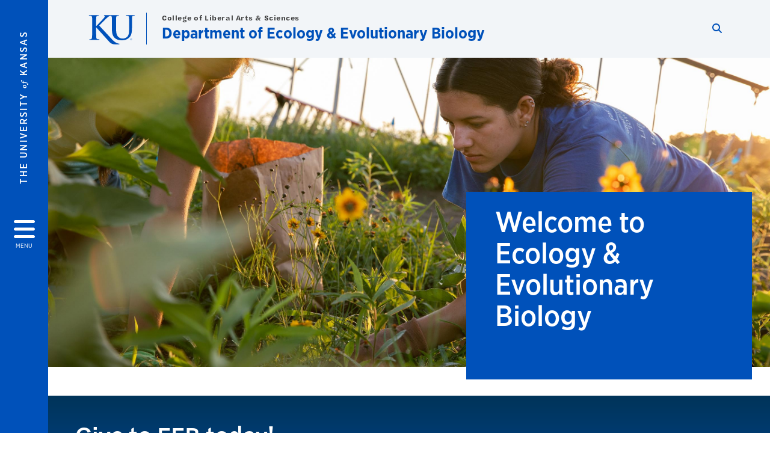

--- FILE ---
content_type: text/html; charset=UTF-8
request_url: https://eeb.ku.edu/?page=7
body_size: 20874
content:


<!DOCTYPE html>
<html lang="en" dir="ltr" prefix="content: http://purl.org/rss/1.0/modules/content/  dc: http://purl.org/dc/terms/  foaf: http://xmlns.com/foaf/0.1/  og: http://ogp.me/ns#  rdfs: http://www.w3.org/2000/01/rdf-schema#  schema: http://schema.org/  sioc: http://rdfs.org/sioc/ns#  sioct: http://rdfs.org/sioc/types#  skos: http://www.w3.org/2004/02/skos/core#  xsd: http://www.w3.org/2001/XMLSchema# ">
  <head>
    <meta http-equiv="X-UA-Compatible" content="IE=edge" />
    <meta charset="utf-8" />
<link rel="canonical" href="https://eeb.ku.edu/" />
<link rel="shortlink" href="https://eeb.ku.edu/" />
<meta property="og:url" content="https://eeb.ku.edu/eeb-homepage" />
<meta property="og:title" content="EEB Homepage" />
<meta property="og:image:url" content="https://eeb.ku.edu/libraries/ku-web-styleguide/images/cms_metatemplate_open_graph.png" />
<meta name="twitter:card" content="summary_large_image" />
<meta name="twitter:title" content="EEB Homepage" />
<meta name="twitter:image" content="https://eeb.ku.edu/libraries/ku-web-styleguide/images/cms_metatemplate_twitter.png" />
<meta name="Generator" content="Drupal 10 (https://www.drupal.org)" />
<meta name="MobileOptimized" content="width" />
<meta name="HandheldFriendly" content="true" />
<meta name="viewport" content="width=device-width, initial-scale=1.0" />
<script type="text/javascript">
(function(i,s,o,g,r,a,m){i['GoogleAnalyticsObject']=r;i[r]=i[r]||function(){
(i[r].q=i[r].q||[]).push(arguments)},i[r].l=1*new Date();a=s.createElement(o),
m=s.getElementsByTagName(o)[0];a.async=1;a.src=g;m.parentNode.insertBefore(a,m)
})(window,document,'script','//www.google-analytics.com/analytics.js','ga');
    //KU master GA id
    ga('create', 'UA-56250057-1', 'auto', { 'name':'allaccountrollup', 'cookieDomain': 'none'});
    ga('allaccountrollup.send', 'pageview');
                                   //Individual account GA tracking id, organization id
                ga('create', 'UA-58606605-4', 'auto', { 'name':'organization', 'cookieDomain': 'none'});
                ga('organization.send', 'pageview');
                                           //Individual account GA tracking id, organization id
                ga('create', 'UA-58606605-12', 'auto', { 'name':'trackingid', 'cookieDomain': 'none'});
                ga('trackingid.send', 'pageview');
                                           //Individual account GA custom id and others
                ga('create', 'UA-58608705-1', 'auto', { 'cookieDomain': 'none'});
                ga('send', 'pageview');
                        </script><link rel="icon" href="/themes/contrib/borzoi/favicon.ico" type="image/vnd.microsoft.icon" />

    <title>EEB Homepage | Department of Ecology &amp; Evolutionary Biology</title>
    <link rel="dns-prefetch" href="https://use.typekit.net/">
    <link rel="dns-prefetch" href="https://use.fontawesome.com/">
    <link rel="dns-prefetch" href="https://cdn.datatables.net/">
    <link rel="preconnect" href="https://use.typekit.net/">
    <link rel="preconnect" href="https://use.fontawesome.com/">
    <link rel="preconnect" href="https://cdn.datatables.net/">
    <link rel="stylesheet" media="all" href="/sites/eeb/files/css/css_mhUhZqyl1sQpC50-S5OBEZTQjny5GU1EKdc16RLQG7g.css?delta=0&amp;language=en&amp;theme=borzoi&amp;include=[base64]" />
<link rel="stylesheet" media="all" href="/modules/contrib/tttb_brand_update/css/tttb-brand-update.css?t963zu" />
<link rel="stylesheet" media="all" href="/sites/eeb/files/css/css_awLfaNOaRbci1hXWSuU2_UtwBC8KQv_5lxdy5rf4qoQ.css?delta=2&amp;language=en&amp;theme=borzoi&amp;include=[base64]" />
<link rel="stylesheet" media="all" href="//cdn.datatables.net/1.10.20/css/jquery.dataTables.min.css" />
<link rel="stylesheet" media="all" href="//use.typekit.net/nhc5fun.css" />
<link rel="stylesheet" media="all" href="/sites/eeb/files/css/css_-LffwKWx_VnXbp2-LrHDL_zFQxb_bvWJ9GfAReir4uI.css?delta=5&amp;language=en&amp;theme=borzoi&amp;include=[base64]" />

    <script type="application/json" data-drupal-selector="drupal-settings-json">{"path":{"baseUrl":"\/","pathPrefix":"","currentPath":"node\/530","currentPathIsAdmin":false,"isFront":true,"currentLanguage":"en","currentQuery":{"page":"7"}},"pluralDelimiter":"\u0003","suppressDeprecationErrors":true,"gtag":{"tagId":"G-MMZ2J921GE","consentMode":false,"otherIds":[],"events":[],"additionalConfigInfo":[]},"ajaxPageState":{"libraries":"[base64]","theme":"borzoi","theme_token":null},"ajaxTrustedUrl":[],"tttb_brand_update":{"stylesheet_file_name":"tttb-brand-update.css"},"user":{"uid":0,"permissionsHash":"07d673565592018d33fdacf238153a3e5c9b25d2da9d235d35381211ca670fb7"}}</script>
<script src="/sites/eeb/files/js/js_HalG89LtX_mZHOKAZoZmLRAYQUudM_h_cLvMuToxIv8.js?scope=header&amp;delta=0&amp;language=en&amp;theme=borzoi&amp;include=eJx9i1kOwyAMRC_EciRkqOOQEBzZpLQ9fRdUKepHf0Zv5mlAFVvIdcHUWPyibs-VTGR5cPaJBb9Ml13MxLVBR-UN_YmdXumfczrnzRAzFQwNyNMrfruDBW5mPRoGKChN_YnHXrGrf4fVo06FO4qNhdM6tCJImj83O9iVHAXk_gQCmVpr"></script>
<script src="/sites/eeb/files/asset_injector/js/ping-1d07fdbcb80b338377c1b8831e3431cb.js?t963zu"></script>
<script src="https://use.fontawesome.com/releases/v6.4.2/js/all.js" defer crossorigin="anonymous"></script>
<script src="https://use.fontawesome.com/releases/v6.4.2/js/v4-shims.js" defer crossorigin="anonymous"></script>
<script src="/modules/contrib/google_tag/js/gtag.js?t963zu"></script>

  </head>
  <body class="sunflower-tttb">
        <a href="#main-content" class="visually-hidden focusable">
      Skip to main content
    </a>
    
      <div class="dialog-off-canvas-main-canvas" data-off-canvas-main-canvas>
    <div class="layout-container d-flex flex-column min-vh-100">
  <button id="borzoi-hamburger-button" class="borzoi-hamburger-button" aria-controls="ku-navigator" aria-label="Open and Close Menu">
    <span class="borzoi-hamburger-button__UnivKS">The University <em>of</em> Kansas</span>
    <i class="fas fa-bars fa-4x borzoi-hamburger-button__icon"></i>
    <span class="borzoi-hamburger-button__menu">MENU</span>
  </button>
  <noscript>
    <!-- anchor linking to navigator page -->
    <a href="/navigator" class="borzoi-hamburger-button" title="Go to menu page"><span class="visually-hidden">link to menu page</span></a>
  </noscript>

  <div id="ku-navigator" class="ku-navigator">
    <div class="ku-navigator__container">
            <!-- BEGIN HEADER HTML-->
<div id="ku-navigator-header" class="ku-navigator__header">
    <section class="container-fluid borzoi-header__upper-site-header d-md-none">
        <div class="borzoi-header__university-of-ks">
            <span>THE UNIVERSITY <span class="borzoi-header__university-of-ks__of"> of </span> <span class="borzoi-header__university-of-ks__ks">KANSAS</span></span>
        </div>
    </section>

    <section class="container-fluid borzoi-header__lower-site-header">
    <div class="row no-gutters">
        <div class="col">
            <div class="borzoi-header__lower-site-header__colum-wrapper row">
                <section class="borzoi-header__lower-site-header__site-info col-12 col-lg d-flex h-100">
                <!-- BEGIN SITE INFO -->
                <div class="site-header-block row">
                    <div class="site-header-block__site-title-group col">
                        <div class="site-title-group row">
                                                            <div class="site-title-group__parent-organization col-12">
                                                                            College of Liberal Arts & Sciences
                                                                    </div>
                                                        <div class="site-title-group__site-title col-12"><a href="/">Department of Ecology & Evolutionary Biology</a></div>
                        </div>
                    </div>
                </div>
                <!-- END SITE INFO -->
                </section>
                <!-- BEGIN LINK MENU HTML -->
                <section class="ku-navigator__utilities utility-nav col-12 col-md-auto d-none d-md-flex px-0">
                    <ul class="utility-nav__list-group d-flex m-0 py-2 pb-md-0 py-lg-3">
                        <li class="utility-nav__list-item navigation__eyebrow utility-nav__list-item--first py-md-0 px-md-3">
                            <a href="https://my.ku.edu">myKU</a>
                        </li>
                        <li class="utility-nav__list-item navigation__eyebrow py-md-0 px-md-3">
                            <a href="https://outlook.office365.com">Email</a>
                        </li>
                        <li class="utility-nav__list-item navigation__eyebrow py-md-0 px-md-3">
                            <a href="https://canvas.ku.edu">Canvas</a>
                        </li>
                        <li class="utility-nav__list-item navigation__eyebrow py-md-0 px-md-3">
                            <a href="https://sa.ku.edu">Enroll &amp; Pay</a>
                        </li>
                        <li class="utility-nav__list-item navigation__eyebrow utility-nav__list-item--last py-md-0 px-md-3">
                            <a href="https://my.ku.edu/JayhawkGpsRedirect" aria-label="Jayhawk GPS login">Jayhawk GPS</a>
                        </li>
                    </ul>
               </section>
                <!-- END LINK MENU HTML -->
            </div>
        </div>
        <div class="col-auto pl-3 pl-lg-5 pt-md-2 align-self-md-start">
        <!-- BEGIN MENU BUTTON HTML -->
        <section class="borzoi-header__lower-site-header__menu-button pl-3 pl-md-0">
            <button class="ku-navigator__close-button" aria-controls="ku-navigator" aria-label="Close Menu">
                <i class="fas fa-times fa-2x"></i>
                <span class="ku_navigator__close-button-text d-none d-md-block">Close</span>
            </button>
        </section>
        <!-- END MENU BUTTON HTML -->
        </div>
    </div>
    </section>
</div>
<!-- END HEADER HTML -->

        <div id="ku-navigator-search" class="region region-ku-navigator-search">
    

<div id="block-kute-search-form-navigator" class="ku-search__search-box navigator col">
      <style>
    .ku-search__search-box.header .ku-search__form .ku-search__form__input {
        margin-bottom: -2px;
        border-bottom: 1px solid #ccc;
    }
</style>


<form class="ku-search__form row no-gutters justify-content-end block-form" action="/search" method="get" id="kute-search-form-block">
  <label class="ku-search__form__label sr-only" for="kute-search-form-block--input">Search this unit</label>
  <input type="text" class="ku-search__form__input search-form-param col d-none" id="kute-search-form-block--input"
        name="q" title="Enter the terms to search for" maxlength="250"
        aria-describedby="kute-search-form-block--help">
  <small id="kute-search-form-block--help" class="form-text text-muted"></small>
  <button class="ku-search__form__button col-auto" type="button" aria-label="Show search form" id="kute-search-form-block--start">
    <i class="fa fa-search"></i>
    <span class="sr-only">Start search</span>
  </button>
  <button class="ku-search__form__button d-none col-auto" type="submit" aria-label="Search" id="kute-search-form-block--submit">
    <i class="fa fa-search"></i>
    <span class="sr-only">Submit Search</span>
  </button>    
</form>

  </div>
  </div>

        <div id="ku-navigator-main-menu" class="region region-ku-navigator-main-menu">
    <nav role="navigation" aria-label="Main" aria-labelledby="block-borzoi-main-menu-menu" id="block-borzoi-main-menu">
              <span class="visually-hidden h2" id="block-borzoi-main-menu-menu">Main navigation</span>
  
  <div id="navigation-panels" class="ku-navigator__menu menu">

              
                  <ul block_element_id="borzoi_main_menu" region="ku_navigator_main_menu" class="ku-navigator__links menu-level__menu" id="menu-a" data-menu-level="0">
          <li class="menu-level__menu-item menu-level__menu-item--home navigation__text-large position-relative" id="item-a0">
            <a href="/" class="position-relative d-flex">
              <span class="menu-level__menu-item--before" aria-hidden="true"></span>
              Home
            </a>
          </li>
                            
                  <li class="menu-level__menu-item navigation__text-large menu-level__menu-item--parent-item position-relative" id="item-a1">
        
          <a href="/home" class="position-relative d-flex"
                      role="button" aria-label="Go to sub menu About"
                    >
            <span class="menu-level__menu-item--before" aria-hidden="true"></span>
            About

                          <i class="fas fa-arrow-right ku-list-link__icon"></i>
              <span class="sr-only">Select to follow link</span>
            
          </a>

                                        <ul class="ku-navigator__links menu-level__menu" id="menu-a1" data-menu-level="1">
                            
                  <li class="menu-level__menu-item navigation__text-medium position-relative" id="item-b1">
        
          <a href="/home" class="position-relative d-flex"
                    >
            <span class="menu-level__menu-item--before" aria-hidden="true"></span>
            About EEB

            
          </a>

                  </li>
                      
                  <li class="menu-level__menu-item navigation__text-medium position-relative" id="item-b2">
        
          <a href="/contact-page" class="position-relative d-flex"
                    >
            <span class="menu-level__menu-item--before" aria-hidden="true"></span>
            Contact Us

            
          </a>

                  </li>
                      
                  <li class="menu-level__menu-item navigation__text-medium position-relative" id="item-b3">
        
          <a href="/seminars" class="position-relative d-flex"
                    >
            <span class="menu-level__menu-item--before" aria-hidden="true"></span>
            Seminars

            
          </a>

                  </li>
            </ul>
  
                  </li>
                      
                  <li class="menu-level__menu-item navigation__text-large menu-level__menu-item--parent-item position-relative" id="item-a2">
        
          <a href="/ku-eeb-research-draft" class="position-relative d-flex"
                      role="button" aria-label="Go to sub menu Research"
                    >
            <span class="menu-level__menu-item--before" aria-hidden="true"></span>
            Research

                          <i class="fas fa-arrow-right ku-list-link__icon"></i>
              <span class="sr-only">Select to follow link</span>
            
          </a>

                                        <ul class="ku-navigator__links menu-level__menu" id="menu-a2" data-menu-level="1">
                            
                  <li class="menu-level__menu-item navigation__text-medium position-relative" id="item-b1">
        
          <a href="/ku-eeb-research-draft" class="position-relative d-flex"
                    >
            <span class="menu-level__menu-item--before" aria-hidden="true"></span>
            Research

            
          </a>

                  </li>
                      
                  <li class="menu-level__menu-item navigation__text-medium position-relative" id="item-b2">
        
          <a href="/eeb-facilities" class="position-relative d-flex"
                    >
            <span class="menu-level__menu-item--before" aria-hidden="true"></span>
            Facilities

            
          </a>

                  </li>
            </ul>
  
                  </li>
                      
                  <li class="menu-level__menu-item navigation__text-large menu-level__menu-item--parent-item position-relative" id="item-a3">
        
          <a href="/how-apply" class="position-relative d-flex"
                      role="button" aria-label="Go to sub menu Graduate Admissions"
                    >
            <span class="menu-level__menu-item--before" aria-hidden="true"></span>
            Graduate Admissions

                          <i class="fas fa-arrow-right ku-list-link__icon"></i>
              <span class="sr-only">Select to follow link</span>
            
          </a>

                                        <ul class="ku-navigator__links menu-level__menu" id="menu-a3" data-menu-level="1">
                            
                  <li class="menu-level__menu-item navigation__text-medium position-relative" id="item-b1">
        
          <a href="/how-apply" class="position-relative d-flex"
                    >
            <span class="menu-level__menu-item--before" aria-hidden="true"></span>
            How to Apply

            
          </a>

                  </li>
                      
                  <li class="menu-level__menu-item navigation__text-medium position-relative" id="item-b2">
        
          <a href="/admission-requirements" class="position-relative d-flex"
                    >
            <span class="menu-level__menu-item--before" aria-hidden="true"></span>
            Admission Requirements

            
          </a>

                  </li>
                      
                  <li class="menu-level__menu-item navigation__text-medium position-relative" id="item-b3">
        
          <a href="/eeb-graduate-program-faq" class="position-relative d-flex"
                    >
            <span class="menu-level__menu-item--before" aria-hidden="true"></span>
            EEB FAQ

            
          </a>

                  </li>
            </ul>
  
                  </li>
                      
                  <li class="menu-level__menu-item navigation__text-large menu-level__menu-item--parent-item position-relative" id="item-a4">
        
          <a href="/eeb-academic-programs" class="position-relative d-flex"
                      role="button" aria-label="Go to sub menu Academics"
                    >
            <span class="menu-level__menu-item--before" aria-hidden="true"></span>
            Academics

                          <i class="fas fa-arrow-right ku-list-link__icon"></i>
              <span class="sr-only">Select to follow link</span>
            
          </a>

                                        <ul class="ku-navigator__links menu-level__menu" id="menu-a4" data-menu-level="1">
                            
                  <li class="menu-level__menu-item navigation__text-medium position-relative" id="item-b1">
        
          <a href="/eeb-academic-programs" class="position-relative d-flex"
                    >
            <span class="menu-level__menu-item--before" aria-hidden="true"></span>
            EEB Academics

            
          </a>

                  </li>
                      
                  <li class="menu-level__menu-item navigation__text-medium menu-level__menu-item--parent-item position-relative" id="item-b2">
        
          <a href="" class="position-relative d-flex"
                      role="button" aria-label="Go to sub menu Graduate Programs"
                    >
            <span class="menu-level__menu-item--before" aria-hidden="true"></span>
            Graduate Programs

                          <i class="fas fa-arrow-right ku-list-link__icon"></i>
              <span class="sr-only">Select to follow link</span>
            
          </a>

                                        <ul class="ku-navigator__links menu-level__menu" id="menu-b2" data-menu-level="2">
                            
                  <li class="menu-level__menu-item navigation__text-medium position-relative" id="item-c1">
        
          <a href="/graduate-programs" class="position-relative d-flex"
                    >
            <span class="menu-level__menu-item--before" aria-hidden="true"></span>
            Program Information

            
          </a>

                  </li>
                      
                  <li class="menu-level__menu-item navigation__text-medium position-relative" id="item-c2">
        
          <a href="/student-testimonials" class="position-relative d-flex"
                    >
            <span class="menu-level__menu-item--before" aria-hidden="true"></span>
            Student Testimonials

            
          </a>

                  </li>
                      
                  <li class="menu-level__menu-item navigation__text-medium position-relative" id="item-c3">
        
          <a href="/graduate-student-organization-gso" class="position-relative d-flex"
                    >
            <span class="menu-level__menu-item--before" aria-hidden="true"></span>
            Graduate Student Organization (GSO)

            
          </a>

                  </li>
                      
                  <li class="menu-level__menu-item navigation__text-medium menu-level__menu-item--parent-item position-relative" id="item-c4">
        
          <a href="" class="position-relative d-flex"
                      role="button" aria-label="Go to sub menu Student Handbook"
                    >
            <span class="menu-level__menu-item--before" aria-hidden="true"></span>
            Student Handbook

                          <i class="fas fa-arrow-right ku-list-link__icon"></i>
              <span class="sr-only">Select to follow link</span>
            
          </a>

                                        <ul class="ku-navigator__links menu-level__menu" id="menu-c4" data-menu-level="3">
                            
                  <li class="menu-level__menu-item navigation__text-medium position-relative" id="item-d1">
        
          <a href="/eeb-student-handbook" class="position-relative d-flex"
                    >
            <span class="menu-level__menu-item--before" aria-hidden="true"></span>
            2025-26 EEB Student Handbook

            
          </a>

                  </li>
                      
                  <li class="menu-level__menu-item navigation__text-medium position-relative" id="item-d2">
        
          <a href="/eeb-student-handbook-department-resources-and-services" class="position-relative d-flex"
                    >
            <span class="menu-level__menu-item--before" aria-hidden="true"></span>
            Department Resources and Services

            
          </a>

                  </li>
                      
                  <li class="menu-level__menu-item navigation__text-medium position-relative" id="item-d3">
        
          <a href="/eeb-student-handbook-university-resources-and-services" class="position-relative d-flex"
                    >
            <span class="menu-level__menu-item--before" aria-hidden="true"></span>
            University Resources and Services

            
          </a>

                  </li>
                      
                  <li class="menu-level__menu-item navigation__text-medium position-relative" id="item-d4">
        
          <a href="/eeb-student-handbook-community-resources-and-services" class="position-relative d-flex"
                    >
            <span class="menu-level__menu-item--before" aria-hidden="true"></span>
            Community Resources and Services

            
          </a>

                  </li>
                      
                  <li class="menu-level__menu-item navigation__text-medium position-relative" id="item-d5">
        
          <a href="/eeb-student-handbook-student-life" class="position-relative d-flex"
                    >
            <span class="menu-level__menu-item--before" aria-hidden="true"></span>
            Student Life

            
          </a>

                  </li>
                      
                  <li class="menu-level__menu-item navigation__text-medium position-relative" id="item-d6">
        
          <a href="/eeb-student-handbook-examples-important-forms" class="position-relative d-flex"
                    >
            <span class="menu-level__menu-item--before" aria-hidden="true"></span>
            Examples of Important Forms

            
          </a>

                  </li>
            </ul>
  
                  </li>
            </ul>
  
                  </li>
            </ul>
  
                  </li>
                      
                  <li class="menu-level__menu-item navigation__text-large position-relative" id="item-a5">
        
          <a href="https://eeb.ku.edu/people" class="position-relative d-flex"
                    >
            <span class="menu-level__menu-item--before" aria-hidden="true"></span>
            People

            
          </a>

                  </li>
                      
                  <li class="menu-level__menu-item navigation__text-large menu-level__menu-item--parent-item position-relative" id="item-a6">
        
          <a href="/resources" class="position-relative d-flex"
                      role="button" aria-label="Go to sub menu Resources"
                    >
            <span class="menu-level__menu-item--before" aria-hidden="true"></span>
            Resources

                          <i class="fas fa-arrow-right ku-list-link__icon"></i>
              <span class="sr-only">Select to follow link</span>
            
          </a>

                                        <ul class="ku-navigator__links menu-level__menu" id="menu-a6" data-menu-level="1">
                            
                  <li class="menu-level__menu-item navigation__text-medium position-relative" id="item-b1">
        
          <a href="/resources-0" class="position-relative d-flex"
                    >
            <span class="menu-level__menu-item--before" aria-hidden="true"></span>
            EEB Resources

            
          </a>

                  </li>
                      
                  <li class="menu-level__menu-item navigation__text-medium position-relative" id="item-b2">
        
          <a href="/department-committees" class="position-relative d-flex"
                    >
            <span class="menu-level__menu-item--before" aria-hidden="true"></span>
            Committees

            
          </a>

                  </li>
                      
                  <li class="menu-level__menu-item navigation__text-medium position-relative" id="item-b3">
        
          <a href="/policies" class="position-relative d-flex"
                    >
            <span class="menu-level__menu-item--before" aria-hidden="true"></span>
            Policies

            
          </a>

                  </li>
            </ul>
  
                  </li>
                      
                  <li class="menu-level__menu-item navigation__text-large position-relative" id="item-a7">
        
          <a href="https://eeb.ku.edu/seminars" class="position-relative d-flex"
                    >
            <span class="menu-level__menu-item--before" aria-hidden="true"></span>
            Seminars

            
          </a>

                  </li>
                      
                  <li class="menu-level__menu-item navigation__text-large menu-level__menu-item--parent-item position-relative" id="item-a8">
        
          <a href="/alumni-friends-keeping-touch-survey" class="position-relative d-flex"
                      role="button" aria-label="Go to sub menu Alumni, Friends &amp; Giving"
                    >
            <span class="menu-level__menu-item--before" aria-hidden="true"></span>
            Alumni, Friends &amp; Giving

                          <i class="fas fa-arrow-right ku-list-link__icon"></i>
              <span class="sr-only">Select to follow link</span>
            
          </a>

                                        <ul class="ku-navigator__links menu-level__menu" id="menu-a8" data-menu-level="1">
                            
                  <li class="menu-level__menu-item navigation__text-medium position-relative" id="item-b1">
        
          <a href="/alumni-friends-keeping-touch-survey" class="position-relative d-flex"
                    >
            <span class="menu-level__menu-item--before" aria-hidden="true"></span>
            Alumni &amp; Friends - Keeping in Touch Survey

            
          </a>

                  </li>
                      
                  <li class="menu-level__menu-item navigation__text-medium position-relative" id="item-b2">
        
          <a href="/recent-eeb-graduates" class="position-relative d-flex"
                    >
            <span class="menu-level__menu-item--before" aria-hidden="true"></span>
            Recent EEB Graduates

            
          </a>

                  </li>
                      
                  <li class="menu-level__menu-item navigation__text-medium position-relative" id="item-b3">
        
          <a href="/giving" class="position-relative d-flex"
                    >
            <span class="menu-level__menu-item--before" aria-hidden="true"></span>
            Giving to EEB

            
          </a>

                  </li>
            </ul>
  
                  </li>
            </ul>
  


    
  </div>
</nav>

  </div>

      

                <div id="ku-navigator-footer" class="ku-navigator__footer">

        <!-- BEGIN LINK MENU HTML -->
        <section class="ku-navigator__utilities utility-nav">
            <ul class="utility-nav__list-group mb-0 d-md-none">
                <li class="utility-nav__list-item navigation__eyebrow utility-nav__list-item--first mb-1 p-0 border-0">
                    <a href="https://my.ku.edu">myKU</a>
                </li>
                <li class="utility-nav__list-item navigation__eyebrow mb-1 p-0 border-0">
                    <a href="https://outlook.office365.com">Email</a>
                </li>
                <li class="utility-nav__list-item navigation__eyebrow mb-1 p-0 border-0">
                    <a href="https://canvas.ku.edu">Canvas</a>
                </li>
                <li class="utility-nav__list-item navigation__eyebrow mb-1 p-0 border-0">
                    <a href="https://sa.ku.edu">Enroll &amp; Pay</a>
                </li>
                <li class="utility-nav__list-item navigation__eyebrow utility-nav__list-item--last mb-1 p-0 border-0">
                    <a href="https://my.ku.edu/JayhawkGpsRedirect" aria-label="Jayhawk GPS login">Jayhawk GPS</a>
                </li>
            </ul>
                                </section>
        <!-- END LINK MENU HTML -->

    </div>
    </div>
  </div>
  
    <header role="banner" class="borzoi-header">
    <!-- KU Alerts -->
    <div id="kualerts" class="kualerts">  <div class="region region-alerts">
    <div id="block-alertblock">
  
    
      <div id='campusalertarea'></div>
  </div>

  </div>
</div>
    
    <!-- BEGIN HEADER HTML -->
    <section class="container-fluid borzoi-header__upper-site-header d-md-none">
        <div class="borzoi-header__university-of-ks">
            <span>THE UNIVERSITY <span class="borzoi-header__university-of-ks__of"> of </span> <span class="borzoi-header__university-of-ks__ks">KANSAS</span></span>
        </div>
    </section>

    <section class="container-fluid borzoi-header__lower-site-header">
        <div class="row">
        <div class="col-12">
            <div class="borzoi-header__lower-site-header__colum-wrapper row">
            <section class="borzoi-header__lower-site-header__site-info col col-md-8 d-flex h-100">
                <!-- BEGIN SITE BRANDING AND INFO -->
                <div class="site-header-block row">
                                            <div class="site-header-block__branding col d-none d-md-block">
                            <section class="ku-header-logo__vector">
                                <a href="https://ku.edu"><svg xmlns="http://www.w3.org/2000/svg" width="50" height="32" role="img" viewBox="0 0 50 32">
  <title id="University-of-Kansas-logo">University of Kansas logo</title>
    <g fill-rule="evenodd">
        <path class="main-stroke" d="M18.913 3.78c-1.13 1.036-6.47 6.403-7.68 7.684L21.43 22.433l4.137 4.487c1.438 1.378 3.106 2.83 4.89 3.525 1.068.427 1.935.69 2.363.69.249 0 .463.072.463.284 0 .249-.18.357-.855.357h-3.094c-1.065 0-1.706 0-2.453-.07-1.92-.179-2.879-.962-4.408-2.313L8.498 13.953l-.392-.533h-.178v3.237c0 3.272 0 6.083.107 7.612.071.995.392 1.778 1.28 1.921.497.071 1.28.142 1.74.142.286 0 .464.106.464.284 0 .248-.286.355-.675.355-1.992 0-4.232-.107-5.12-.107-.82 0-3.059.107-4.482.107-.462 0-.71-.107-.71-.355 0-.178.141-.284.568-.284.534 0 .96-.07 1.28-.142.712-.143.89-.926 1.032-1.957.178-1.493.178-4.304.178-7.576v-6.26c0-5.408 0-6.403-.071-7.541-.071-1.209-.356-1.78-1.53-2.028C1.705.757 1.1.722.602.722.21.722 0 .65 0 .402 0 .151.249.08.78.08c1.885 0 4.125.108 4.978.108.854 0 3.094-.108 4.304-.108.5 0 .745.071.745.32s-.213.32-.498.32c-.355 0-.57.036-.994.107-.96.177-1.245.783-1.317 2.028-.07 1.138-.07 2.133-.07 7.541v1.565h.178c1.209-1.316 6.4-6.616 7.431-7.826.996-1.173 1.779-2.062 1.779-2.667 0-.392-.144-.64-.5-.712-.32-.07-.46-.14-.46-.356 0-.249.177-.32.568-.32.745 0 2.7.108 3.661.108l6.817-.003c.85 0 3.085-.105 4.361-.105.532 0 .781.071.781.32 0 .247-.213.318-.569.318-.39 0-.602.037-1.027.107-.957.178-1.243.78-1.314 2.023-.07 1.135-.07 2.128-.07 7.52v4.968c0 5.144 1.028 7.307 2.767 8.727 1.595 1.314 3.227 1.455 4.431 1.455 1.562 0 3.476-.497 4.895-1.916 1.952-1.95 2.058-5.144 2.058-8.798V10.37c0-5.393 0-6.386-.07-7.521-.072-1.207-.355-1.775-1.527-2.023-.283-.07-.885-.107-1.275-.107-.392 0-.605-.07-.605-.318 0-.249.25-.32.745-.32 1.81 0 4.043.105 4.08.105.424 0 2.659-.105 4.043-.105.496 0 .745.071.745.32 0 .247-.214.318-.64.318-.39 0-.603.037-1.028.107-.958.178-1.241.78-1.312 2.023-.07 1.135-.07 2.128-.07 7.52v3.797c0 3.938-.39 8.125-3.37 10.678-2.517 2.165-5.071 2.556-7.377 2.556-1.88 0-5.284-.107-7.872-2.448-1.81-1.632-3.157-4.258-3.157-9.403v-5.18c0-5.392 0-6.385-.072-7.52-.07-1.207-.42-2.023-1.524-2.023s-2.682 1.271-4.516 2.954M45.718 26.303h.123c.14 0 .258-.05.258-.182 0-.093-.068-.186-.258-.186a.823.823 0 0 0-.123.008v.36zm0 .588h-.169V25.83c.089-.013.173-.026.3-.026.161 0 .267.034.33.08.064.047.098.12.098.221 0 .14-.093.224-.208.258v.009c.093.017.157.101.178.258.026.165.051.228.068.262h-.178c-.025-.034-.05-.131-.072-.27-.025-.136-.093-.187-.228-.187h-.119v.457zm.178-1.359c-.419 0-.762.36-.762.805 0 .453.343.808.766.808.423.005.762-.355.762-.804 0-.449-.339-.809-.762-.809h-.004zm.004-.148a.94.94 0 0 1 .935.953.939.939 0 0 1-.94.956.945.945 0 0 1-.943-.956c0-.53.424-.953.944-.953h.004z"/>
    </g>
</svg>
</a>
                            </section>
                        </div>
                                        <div class="site-header-block__site-title-group col">
                        <div class="site-title-group row justify-content-center align-self-center">
                                                            <div class="site-title-group__parent-organization col-12">
                                                                            College of Liberal Arts & Sciences
                                                                    </div>
                                                        <div class="site-title-group__site-title col-12"><a href="/">Department of Ecology & Evolutionary Biology</a></div>
                        </div>
                    </div>
                </div>
                <!-- END SITE BRANDING AND INFO -->
            </section>
            <!-- BEGIN MENU BUTTON HTML -->
            <section class="borzoi-header__lower-site-header__menu-button col-auto d-md-none">
                <button id="borzoi-hamburger-button--mobile" class="borzoi-hamburger-button" aria-controls="ku-navigator" aria-label="Open and Close Menu">
                <i class="fas fa-bars fa-2x borzoi-hamburger-button__icon"></i>
                <span class="sr-only">Menu</span>
                </button>
                <noscript>
                    <!-- anchor linking to navigator page -->
                    <a href="/navigator" class="borzoi-hamburger-button" title="Go to menu page"><span class="visually-hidden">link to menu page</span></a>
                </noscript>
            </section>

            <!-- END MENU BUTTON HTML -->
            <section class="borzoi-header__lower-site-header__search col-12 col-md-4 d-none d-md-block">
                <!-- BEGIN KU SEARCH HEADER REGION -->
                  <div class="region region-ku-header-search-area container">
    

<div id="block-kute-search-form-header" class="ku-search__search-box header col">
      <style>
    .ku-search__search-box.header .ku-search__form .ku-search__form__input {
        margin-bottom: -2px;
        border-bottom: 1px solid #ccc;
    }
</style>


<form class="ku-search__form row no-gutters justify-content-end block-form" action="/search" method="get" id="kute-search-form-block--2">
  <label class="ku-search__form__label sr-only" for="kute-search-form-block--2--input">Search this unit</label>
  <input type="text" class="ku-search__form__input search-form-param col d-none" id="kute-search-form-block--2--input"
        name="q" title="Enter the terms to search for" maxlength="250"
        aria-describedby="kute-search-form-block--2--help">
  <small id="kute-search-form-block--2--help" class="form-text text-muted"></small>
  <button class="ku-search__form__button col-auto" type="button" aria-label="Show search form" id="kute-search-form-block--2--start">
    <i class="fa fa-search"></i>
    <span class="sr-only">Start search</span>
  </button>
  <button class="ku-search__form__button d-none col-auto" type="submit" aria-label="Search" id="kute-search-form-block--2--submit">
    <i class="fa fa-search"></i>
    <span class="sr-only">Submit Search</span>
  </button>    
</form>

  </div>
  </div>

                <!-- END KU SEARCH HEADER REGION -->
            </section>
            </div>
        </div>
        </div>
    </section>
    <!-- END HEADER HTML -->
</header>

  

  
  

  

    <div class="region region-highlighted container">
    <div data-drupal-messages-fallback class="hidden"></div>

  </div>


  

  <main role="main" class="flex-fill">
    <a id="main-content" tabindex="-1"></a>
    <div class="layout-content">
          
                <div class="region region-content">
    <div id="block-borzoi-page-title">
  
    
      
  </div>
<div id="block-borzoi-content">
  
    
      

<article about="/eeb-homepage">

  
    

  
  
    <div>
      
<section class="ku-header-1 pb-5 paragraph paragraph--type--kute-full-width-header-box paragraph--view-mode--default" id="section3565"><picture><source srcset="/sites/eeb/files/styles/hero_full_xl/public/images/2021/Field_Station.jpg?h=7eabb7da&amp;itok=yOIHwcE6 2560w" media="all and (min-width: 1600px)" type="image/jpeg" sizes="(min-width: 1600px) 100vw
(min-width: 1600px) 1140px, 100vw
(min-width: 1600px) 570px, 100vw
(min-width: 1600px) 285px, 100vw" width="2560" height="1097"/><source srcset="/sites/eeb/files/styles/hero_full_xl/public/images/2021/Field_Station.jpg?h=7eabb7da&amp;itok=yOIHwcE6 2560w" media="all and (min-width: 1200px) and (max-width: 1599px)" type="image/jpeg" sizes="(min-width: 1600px) 100vw
(min-width: 1600px) 1140px, 100vw
(min-width: 1600px) 570px, 100vw
(min-width: 1600px) 285px, 100vw" width="2560" height="1097"/><source srcset="/sites/eeb/files/styles/hero_full_lg/public/images/2021/Field_Station.jpg?h=7eabb7da&amp;itok=repuULAv 1200w" media="all and (min-width: 992px) and (max-width: 1199px)" type="image/jpeg" sizes="(min-width: 1200px) 100vw
(min-width: 1200px) 992px, 100vw
(min-width: 1200px) 496px, 100vw
(min-width: 1200px) 248px, 100vw" width="1200" height="514"/><source srcset="/sites/eeb/files/styles/hero_full_md/public/images/2021/Field_Station.jpg?h=7eabb7da&amp;itok=_7HglI9l 992w" media="all and (min-width: 768px) and (max-width: 991px)" type="image/jpeg" sizes="(min-width: 992px) 100vw
(min-width: 992px) 720px, 100vw
(min-width: 992px) 360px, 100vw
(min-width: 992px) 180px, 100vw" width="992" height="425"/><source srcset="/sites/eeb/files/styles/hero_full_sm/public/images/2021/Field_Station.jpg?h=7eabb7da&amp;itok=ptRY47nf 768w" media="all and (min-width: 576px) and (max-width: 767px)" type="image/jpeg" sizes="(min-width: 768px) 100vw
(min-width: 768px) 540px, 100vw
(min-width: 768px) 270px, 100vw
(min-width: 768px) 135px, 100vw" width="768" height="329"/><source srcset="/sites/eeb/files/styles/hero_full_sm/public/images/2021/Field_Station.jpg?h=7eabb7da&amp;itok=ptRY47nf 768w" type="image/jpeg" sizes="(min-width: 768px) 100vw
(min-width: 768px) 540px, 100vw
(min-width: 768px) 270px, 100vw
(min-width: 768px) 135px, 100vw" width="768" height="329"/><img loading="eager" width="1" height="1" src="/sites/eeb/files/styles/21_9_placeholder_/public/images/2021/Field_Station.jpg?h=7eabb7da&amp;itok=CpmGKLeW" alt="Bever Lab members working at the KU Field Station" typeof="foaf:Image" /></picture><div class="bg-blue"><section class="container"><div class="row"><div class="col-12 col-md-6 col-xl-5 offset-md-6 offset-xl-7 px-4 pt-3 pb-0 pb-md-4 px-xl-5 pt-xl-4 pb-xl-5 order-0 align-self-end bg-blue"><h1 id="header3565">
Welcome to Ecology &amp; Evolutionary Biology
</h1></div></div></section></div></section>

<section class="ku-cta-option-1 ku-stripes__container bg-sky paragraph paragraph--type--call-to-action-single-button paragraph--view-mode--default" id="section3775"><div class="ku-stripes__sky-dark"></div><div class="ku-stripes__content container"><div class="row"><h2 class="fancy col-11" id="headline3775">
Give to EEB today!
<span aria-hidden="true"></span></h2><div class="col-11 col-md-6 col-lg-8"><div class="halyard-text-semi-bold"><strong>
EEB thanks you for your generous support of our teaching, mentoring and research mission.
</strong></div><div class="halyard-text-regular"></div></div><div class="col-11 col-md-6 col-lg-4 mt-md-5 mb-md-4"><a role="button" id="link3775" aria-labelledby="headline3775 link3775" class="btn ku-button ku-button--standard-night" href="https://www.kuendowment.org/EcoEvoBio">
              DONATE NOW
            </a></div></div></section><section class="ku-news-sunflower ku-news-3 ku-prominent-news ku-body-spacer py-5 paragraph paragraph--type--kute-news-sunflower-prominent paragraph--view-mode--default" id="section3787"><div class="container"><div class="row"><div class="col-12"><h2 class="overline-1">
Recent News
</h2></div></div><div class="row"><div class="col-12 col-md-4 order-2 order-md-1"><div class="ku-prominent-news--container pb-5 pb-md-0"><div class="row mx-1"><div class="col-12 px-0"><div class="microdot-triple-wrapper"><hr class="microdot"><hr class="microdot"></div><div class="ku-prominent-news__sidebar-article"><div class="ku-prominent-news__image--small"><div><img src="https://news-archive-assets.ku.edu/data/5b/8d/01kap9ptab73s2vt629fr9rjy5.jpeg" alt="Peter Willadsen with his ESA 2025 Poster." loading="lazy" typeof="Image" /></div></div><div class="ku-prominent-news__date"><time>Sat, 11/22/2025</time></div><div class="ku-prominent-news__title"><h3><a href="/news/article/willadsen-places-in-top-3-at-the-2025-esa-annual-meeting" class="lightsaber-link">Willadsen places in Top 3 at the 2025 ESA Annual Meeting</a></h3></div><div class="ku-prominent-news__description">EEB Graduate Student Peter Willadsen received second place in the SysEB, Evolution and Systematics session of the graduate poster competition at the Entomological Society of America 2025 Annual Meeting in Portland, Oregon. Willadsen’s poster was titled, "Untangling the evolutionary history of the water scavenger beetle subfamily Enochrinae (Coleoptera: Hydrophilidae)". Willadsen is a PhD Student in Dr. Rob Moyle’s lab, Department of Ecology and Evolutionary Biology (EEB), at KU.</div></div><div class="ku-prominent-news__sidebar-article"><div class="ku-prominent-news__image--small"><div><img src="https://news-archive-assets.ku.edu/data/c5/da/01k7mq9493063skywypstzrand.jpg" alt="A cross section of a corn root from the KU study." loading="lazy" typeof="Image" /></div></div><div class="ku-prominent-news__date"><time>Thu, 10/30/2025</time></div><div class="ku-prominent-news__title"><h3><a href="/news/article/new-study-explores-legacy-effects-of-soil-microbes-on-plants-across-kansas" class="lightsaber-link">New study explores ‘legacy effects’ of soil microbes on plants across Kansas</a></h3></div><div class="ku-prominent-news__description">Findings from the University of Kansas could offer important context for farmers who want to use beneficial microbes to improve yields. Today, microbial commercialization in agriculture represents an expanding multibillion dollar sector.</div></div></div></div></div><div class="ku-prominent-news__all-news text-center mb-5 mb-md-0 d-block d-md-none"><a role="button" class="btn ku-button ku-button--outline-lake-transparent" href="/news">
                                See all news
                            </a></div></div><div class="col-12 col-md-8  order-1 order-md-2"><div class="ku-prominent-news__featured-article mb-0 mb-md-4"><div class="ku-prominent-news--container pb-0"><div class="row mx-1"><div class="col-12 px-0"><div class="ku-prominent-news__article"><div class="ku-prominent-news__image--large"><img src="https://news-archive-assets.ku.edu/data/eb/65/01kcvv4dcrj0cn7v718ktmysw2.jpg" alt="Camille S. Delavaux" loading="lazy" typeof="Image" /></div><div class="ku-prominent-news__date"><time>Fri, 12/19/2025</time></div><div class="ku-prominent-news__title"><h3><a href="/news/article/eeb-and-kbs-cer-alum-camille-s-delavaux-named-top-young-plant-scientist" class="lightsaber-link">EEB and KBS-CER alum Camille S. Delavaux named top young plant scientist</a></h3></div><div class="ku-prominent-news__description">The 2025 New Phytologist Tansley Medal for Excellence in Plant Science has been awarded to Camille S. Delavaux. The Tansley Medal is awarded annually in recognition of an outstanding contribution to research in plant science by an individual in the early stages of their career. Delavaux received her Ph.D. in Ecology & Evolutionary Biology from the University of Kansas in 2021.</div></div></div></div></div></div><div class="ku-body-spacer pb-5"><hr class="microdot"></div><div class="ku-prominent-news__all-news text-center mb-5 mb-md-0 d-none d-md-block"><a role="button" class="btn ku-button ku-button--outline-lake-transparent" href="/news">
                                See all news
                            </a></div></div></div></div></section><section class="ku-body-4 bg-steam-lightest paragraph paragraph--type--kute-card-group paragraph--view-mode--default" id="section3560"><div class="container"><div class="row"><div class="col-12"><h2 id="sectionheader3560" class="overline-1">
More about us, the training we offer and what we study
</h2><span class="header_border"></span></div><div class="row"><div class="ku-body-4__card col-12 col-md-6 col-lg-3 d-flex flex-column mb-4 mb-lg-0 col-lg-4"><div class="ku-body-4__card-image mb-4 pt-3 pt-lg-0"><picture><source srcset="/sites/eeb/files/styles/wide_col_xl_6/public/images/2021/1702409_AW_Courtney%20Coppinger%20UGRA_0242.jpg?h=82f92a78&amp;itok=008KDo1i 570w" media="all and (min-width: 1600px)" type="image/jpeg" sizes="(min-width: 1600px) 1140px, 100vw
(min-width: 1600px) 570px, 100vw
(min-width: 1600px) 285px, 100vw" width="570" height="321"/><source srcset="/sites/eeb/files/styles/wide_col_xl_6/public/images/2021/1702409_AW_Courtney%20Coppinger%20UGRA_0242.jpg?h=82f92a78&amp;itok=008KDo1i 570w" media="all and (min-width: 1200px) and (max-width: 1599px)" type="image/jpeg" sizes="(min-width: 1600px) 1140px, 100vw
(min-width: 1600px) 570px, 100vw
(min-width: 1600px) 285px, 100vw" width="570" height="321"/><source srcset="/sites/eeb/files/styles/wide_col_lg_6/public/images/2021/1702409_AW_Courtney%20Coppinger%20UGRA_0242.jpg?h=82f92a78&amp;itok=pnDYv5PK 496w" media="all and (min-width: 992px) and (max-width: 1199px)" type="image/jpeg" sizes="(min-width: 1200px) 992px, 100vw
(min-width: 1200px) 496px, 100vw
(min-width: 1200px) 248px, 100vw" width="496" height="279"/><source srcset="/sites/eeb/files/styles/wide_col_md_6/public/images/2021/1702409_AW_Courtney%20Coppinger%20UGRA_0242.jpg?h=82f92a78&amp;itok=mUYy4kbL 360w" media="all and (min-width: 768px) and (max-width: 991px)" type="image/jpeg" sizes="(min-width: 992px) 720px, 100vw
(min-width: 992px) 360px, 100vw
(min-width: 992px) 180px, 100vw" width="360" height="203"/><source srcset="/sites/eeb/files/styles/wide_full_sm/public/images/2021/1702409_AW_Courtney%20Coppinger%20UGRA_0242.jpg?h=82f92a78&amp;itok=5yXnhTEM 768w" media="all and (min-width: 576px) and (max-width: 767px)" type="image/jpeg" sizes="(min-width: 768px) 100vw
(min-width: 768px) 540px, 100vw
(min-width: 768px) 270px, 100vw
(min-width: 768px) 135px, 100vw" width="768" height="432"/><source srcset="/sites/eeb/files/styles/wide_full_sm/public/images/2021/1702409_AW_Courtney%20Coppinger%20UGRA_0242.jpg?h=82f92a78&amp;itok=5yXnhTEM 768w" type="image/jpeg" sizes="(min-width: 768px) 100vw
(min-width: 768px) 540px, 100vw
(min-width: 768px) 270px, 100vw
(min-width: 768px) 135px, 100vw" width="768" height="432"/><img loading="lazy" width="1" height="1" src="/sites/eeb/files/styles/16_9_placeholder_/public/images/2021/1702409_AW_Courtney%20Coppinger%20UGRA_0242.jpg?h=82f92a78&amp;itok=rAZNeFRp" alt="About" typeof="foaf:Image" /></picture></div><div class="ku-body-4__card-content h-100 d-flex flex-column"><h3 id="header3557">
About
</h3><div>
Learn a bit about us, the latest Department news, view a list of upcoming seminars and get details on how to contact us.
</div><div class="pt-3 pb-4 pb-lg-0 mt-auto"><a id="link3557" class="link-icon clickable" aria-labelledby="header3557 link3557" href="/home">
                                More about KU EEB
                                <span class="link-icon__icon link-icon__icon--lake clickable__bloop"><i class="fas fa-arrow-right" aria-hidden="true"></i></span></a></div></div></div><div class="ku-body-4__card col-12 col-md-6 col-lg-3 d-flex flex-column mb-4 mb-lg-0 col-lg-4"><div class="ku-body-4__card-image mb-4 pt-3 pt-lg-0"><picture><source srcset="/sites/eeb/files/styles/wide_col_xl_6/public/images/2021/1903909_MK_Morning_Dyche_Sunset.0001.jpg?h=82f92a78&amp;itok=wG6AibmM 570w" media="all and (min-width: 1600px)" type="image/jpeg" sizes="(min-width: 1600px) 1140px, 100vw
(min-width: 1600px) 570px, 100vw
(min-width: 1600px) 285px, 100vw" width="570" height="321"/><source srcset="/sites/eeb/files/styles/wide_col_xl_6/public/images/2021/1903909_MK_Morning_Dyche_Sunset.0001.jpg?h=82f92a78&amp;itok=wG6AibmM 570w" media="all and (min-width: 1200px) and (max-width: 1599px)" type="image/jpeg" sizes="(min-width: 1600px) 1140px, 100vw
(min-width: 1600px) 570px, 100vw
(min-width: 1600px) 285px, 100vw" width="570" height="321"/><source srcset="/sites/eeb/files/styles/wide_col_lg_6/public/images/2021/1903909_MK_Morning_Dyche_Sunset.0001.jpg?h=82f92a78&amp;itok=2dboS6Fj 496w" media="all and (min-width: 992px) and (max-width: 1199px)" type="image/jpeg" sizes="(min-width: 1200px) 992px, 100vw
(min-width: 1200px) 496px, 100vw
(min-width: 1200px) 248px, 100vw" width="496" height="279"/><source srcset="/sites/eeb/files/styles/wide_col_md_6/public/images/2021/1903909_MK_Morning_Dyche_Sunset.0001.jpg?h=82f92a78&amp;itok=iMmGDtB4 360w" media="all and (min-width: 768px) and (max-width: 991px)" type="image/jpeg" sizes="(min-width: 992px) 720px, 100vw
(min-width: 992px) 360px, 100vw
(min-width: 992px) 180px, 100vw" width="360" height="203"/><source srcset="/sites/eeb/files/styles/wide_full_sm/public/images/2021/1903909_MK_Morning_Dyche_Sunset.0001.jpg?h=82f92a78&amp;itok=vJNPhYu1 768w" media="all and (min-width: 576px) and (max-width: 767px)" type="image/jpeg" sizes="(min-width: 768px) 100vw
(min-width: 768px) 540px, 100vw
(min-width: 768px) 270px, 100vw
(min-width: 768px) 135px, 100vw" width="768" height="432"/><source srcset="/sites/eeb/files/styles/wide_full_sm/public/images/2021/1903909_MK_Morning_Dyche_Sunset.0001.jpg?h=82f92a78&amp;itok=vJNPhYu1 768w" type="image/jpeg" sizes="(min-width: 768px) 100vw
(min-width: 768px) 540px, 100vw
(min-width: 768px) 270px, 100vw
(min-width: 768px) 135px, 100vw" width="768" height="432"/><img loading="lazy" width="1" height="1" src="/sites/eeb/files/styles/16_9_placeholder_/public/images/2021/1903909_MK_Morning_Dyche_Sunset.0001.jpg?h=82f92a78&amp;itok=_WzTas_F" alt="Academics" typeof="foaf:Image" /></picture></div><div class="ku-body-4__card-content h-100 d-flex flex-column"><h3 id="header3558">
Academics
</h3><div>
Explore the academic programs we offer to undergraduate and graduate students.
</div><div class="pt-3 pb-4 pb-lg-0 mt-auto"><a id="link3558" class="link-icon clickable" aria-labelledby="header3558 link3558" href="/eeb-academics">
                                More about Academics
                                <span class="link-icon__icon link-icon__icon--lake clickable__bloop"><i class="fas fa-arrow-right" aria-hidden="true"></i></span></a></div></div></div><div class="ku-body-4__card col-12 col-md-6 col-lg-3 d-flex flex-column mb-4 mb-lg-0 col-lg-4 border-bottom-0"><div class="ku-body-4__card-image mb-4 pt-3 pt-lg-0"><picture><source srcset="/sites/eeb/files/styles/wide_col_xl_6/public/images/2021/Burgin_Lab_Sampling.jpg?h=82f92a78&amp;itok=CZhRCQCD 570w" media="all and (min-width: 1600px)" type="image/jpeg" sizes="(min-width: 1600px) 1140px, 100vw
(min-width: 1600px) 570px, 100vw
(min-width: 1600px) 285px, 100vw" width="570" height="321"/><source srcset="/sites/eeb/files/styles/wide_col_xl_6/public/images/2021/Burgin_Lab_Sampling.jpg?h=82f92a78&amp;itok=CZhRCQCD 570w" media="all and (min-width: 1200px) and (max-width: 1599px)" type="image/jpeg" sizes="(min-width: 1600px) 1140px, 100vw
(min-width: 1600px) 570px, 100vw
(min-width: 1600px) 285px, 100vw" width="570" height="321"/><source srcset="/sites/eeb/files/styles/wide_col_lg_6/public/images/2021/Burgin_Lab_Sampling.jpg?h=82f92a78&amp;itok=s4xqLz0- 496w" media="all and (min-width: 992px) and (max-width: 1199px)" type="image/jpeg" sizes="(min-width: 1200px) 992px, 100vw
(min-width: 1200px) 496px, 100vw
(min-width: 1200px) 248px, 100vw" width="496" height="279"/><source srcset="/sites/eeb/files/styles/wide_col_md_6/public/images/2021/Burgin_Lab_Sampling.jpg?h=82f92a78&amp;itok=nh66S06w 360w" media="all and (min-width: 768px) and (max-width: 991px)" type="image/jpeg" sizes="(min-width: 992px) 720px, 100vw
(min-width: 992px) 360px, 100vw
(min-width: 992px) 180px, 100vw" width="360" height="203"/><source srcset="/sites/eeb/files/styles/wide_full_sm/public/images/2021/Burgin_Lab_Sampling.jpg?h=82f92a78&amp;itok=seOYhKvu 768w" media="all and (min-width: 576px) and (max-width: 767px)" type="image/jpeg" sizes="(min-width: 768px) 100vw
(min-width: 768px) 540px, 100vw
(min-width: 768px) 270px, 100vw
(min-width: 768px) 135px, 100vw" width="768" height="432"/><source srcset="/sites/eeb/files/styles/wide_full_sm/public/images/2021/Burgin_Lab_Sampling.jpg?h=82f92a78&amp;itok=seOYhKvu 768w" type="image/jpeg" sizes="(min-width: 768px) 100vw
(min-width: 768px) 540px, 100vw
(min-width: 768px) 270px, 100vw
(min-width: 768px) 135px, 100vw" width="768" height="432"/><img loading="lazy" width="1" height="1" src="/sites/eeb/files/styles/16_9_placeholder_/public/images/2021/Burgin_Lab_Sampling.jpg?h=82f92a78&amp;itok=VoXKH45K" alt="Burgin Lab students in the field." typeof="foaf:Image" /></picture></div><div class="ku-body-4__card-content h-100 d-flex flex-column"><h3 id="header3559">
Research
</h3><div>
Learn about the diverse range of research topics being investigated by KU EEB.
</div><div class="pt-3 pb-4 pb-lg-0 mt-auto negative-bottom-margin-sm"><a id="link3559" class="link-icon clickable" aria-labelledby="header3559 link3559" href="/ku-eeb-research-draft">
                                More about Research
                                <span class="link-icon__icon link-icon__icon--lake clickable__bloop"><i class="fas fa-arrow-right" aria-hidden="true"></i></span></a></div></div></div></div></div></section><section class="ku-body-4 bg-steam-lightest paragraph paragraph--type--kute-card-group paragraph--view-mode--default" id="section3564"><div class="container"><div class="row"><div class="col-12"><h2 id="sectionheader3564" class="overline-1">
More about our people, how to join us and other resources
</h2><span class="header_border"></span></div><div class="row"><div class="ku-body-4__card col-12 col-md-6 col-lg-3 d-flex flex-column mb-4 mb-lg-0"><div class="ku-body-4__card-image mb-4 pt-3 pt-lg-0"><picture><source srcset="/sites/eeb/files/styles/wide_col_xl_6/public/images/2021/People_Pietro_1601580_MK_1465.jpg?h=82f92a78&amp;itok=uEX7WMdq 570w" media="all and (min-width: 1600px)" type="image/jpeg" sizes="(min-width: 1600px) 1140px, 100vw
(min-width: 1600px) 570px, 100vw
(min-width: 1600px) 285px, 100vw" width="570" height="321"/><source srcset="/sites/eeb/files/styles/wide_col_xl_6/public/images/2021/People_Pietro_1601580_MK_1465.jpg?h=82f92a78&amp;itok=uEX7WMdq 570w" media="all and (min-width: 1200px) and (max-width: 1599px)" type="image/jpeg" sizes="(min-width: 1600px) 1140px, 100vw
(min-width: 1600px) 570px, 100vw
(min-width: 1600px) 285px, 100vw" width="570" height="321"/><source srcset="/sites/eeb/files/styles/wide_col_lg_6/public/images/2021/People_Pietro_1601580_MK_1465.jpg?h=82f92a78&amp;itok=48iLNQL8 496w" media="all and (min-width: 992px) and (max-width: 1199px)" type="image/jpeg" sizes="(min-width: 1200px) 992px, 100vw
(min-width: 1200px) 496px, 100vw
(min-width: 1200px) 248px, 100vw" width="496" height="279"/><source srcset="/sites/eeb/files/styles/wide_col_md_6/public/images/2021/People_Pietro_1601580_MK_1465.jpg?h=82f92a78&amp;itok=BELlE431 360w" media="all and (min-width: 768px) and (max-width: 991px)" type="image/jpeg" sizes="(min-width: 992px) 720px, 100vw
(min-width: 992px) 360px, 100vw
(min-width: 992px) 180px, 100vw" width="360" height="203"/><source srcset="/sites/eeb/files/styles/wide_full_sm/public/images/2021/People_Pietro_1601580_MK_1465.jpg?h=82f92a78&amp;itok=74aZnIau 768w" media="all and (min-width: 576px) and (max-width: 767px)" type="image/jpeg" sizes="(min-width: 768px) 100vw
(min-width: 768px) 540px, 100vw
(min-width: 768px) 270px, 100vw
(min-width: 768px) 135px, 100vw" width="768" height="432"/><source srcset="/sites/eeb/files/styles/wide_full_sm/public/images/2021/People_Pietro_1601580_MK_1465.jpg?h=82f92a78&amp;itok=74aZnIau 768w" type="image/jpeg" sizes="(min-width: 768px) 100vw
(min-width: 768px) 540px, 100vw
(min-width: 768px) 270px, 100vw
(min-width: 768px) 135px, 100vw" width="768" height="432"/><img loading="lazy" width="1" height="1" src="/sites/eeb/files/styles/16_9_placeholder_/public/images/2021/People_Pietro_1601580_MK_1465.jpg?h=82f92a78&amp;itok=l3wJ6e5h" alt="People" typeof="foaf:Image" /></picture></div><div class="ku-body-4__card-content h-100 d-flex flex-column"><h3 id="header3562">
People
</h3><div>
A directory of all the KU EEB people.
</div><div class="pt-3 pb-4 pb-lg-0 mt-auto"><a id="link3562" class="link-icon clickable" aria-labelledby="header3562 link3562" href="/people">
                                More about people
                                <span class="link-icon__icon link-icon__icon--lake clickable__bloop"><i class="fas fa-arrow-right" aria-hidden="true"></i></span></a></div></div></div><div class="ku-body-4__card col-12 col-md-6 col-lg-3 d-flex flex-column mb-4 mb-lg-0"><div class="ku-body-4__card-image mb-4 pt-3 pt-lg-0"><picture><source srcset="/sites/eeb/files/styles/wide_col_xl_6/public/images/2021/Tunnel_herpetology.jpg?h=82f92a78&amp;itok=HSjre-m3 570w" media="all and (min-width: 1600px)" type="image/jpeg" sizes="(min-width: 1600px) 1140px, 100vw
(min-width: 1600px) 570px, 100vw
(min-width: 1600px) 285px, 100vw" width="570" height="321"/><source srcset="/sites/eeb/files/styles/wide_col_xl_6/public/images/2021/Tunnel_herpetology.jpg?h=82f92a78&amp;itok=HSjre-m3 570w" media="all and (min-width: 1200px) and (max-width: 1599px)" type="image/jpeg" sizes="(min-width: 1600px) 1140px, 100vw
(min-width: 1600px) 570px, 100vw
(min-width: 1600px) 285px, 100vw" width="570" height="321"/><source srcset="/sites/eeb/files/styles/wide_col_lg_6/public/images/2021/Tunnel_herpetology.jpg?h=82f92a78&amp;itok=r0GI6Vwv 496w" media="all and (min-width: 992px) and (max-width: 1199px)" type="image/jpeg" sizes="(min-width: 1200px) 992px, 100vw
(min-width: 1200px) 496px, 100vw
(min-width: 1200px) 248px, 100vw" width="496" height="279"/><source srcset="/sites/eeb/files/styles/wide_col_md_6/public/images/2021/Tunnel_herpetology.jpg?h=82f92a78&amp;itok=aO9kOZLi 360w" media="all and (min-width: 768px) and (max-width: 991px)" type="image/jpeg" sizes="(min-width: 992px) 720px, 100vw
(min-width: 992px) 360px, 100vw
(min-width: 992px) 180px, 100vw" width="360" height="203"/><source srcset="/sites/eeb/files/styles/wide_full_sm/public/images/2021/Tunnel_herpetology.jpg?h=82f92a78&amp;itok=mdMoSmSR 768w" media="all and (min-width: 576px) and (max-width: 767px)" type="image/jpeg" sizes="(min-width: 768px) 100vw
(min-width: 768px) 540px, 100vw
(min-width: 768px) 270px, 100vw
(min-width: 768px) 135px, 100vw" width="768" height="432"/><source srcset="/sites/eeb/files/styles/wide_full_sm/public/images/2021/Tunnel_herpetology.jpg?h=82f92a78&amp;itok=mdMoSmSR 768w" type="image/jpeg" sizes="(min-width: 768px) 100vw
(min-width: 768px) 540px, 100vw
(min-width: 768px) 270px, 100vw
(min-width: 768px) 135px, 100vw" width="768" height="432"/><img loading="lazy" width="1" height="1" src="/sites/eeb/files/styles/16_9_placeholder_/public/images/2021/Tunnel_herpetology.jpg?h=82f92a78&amp;itok=uLDWKOov" alt="Admissions" typeof="foaf:Image" /></picture></div><div class="ku-body-4__card-content h-100 d-flex flex-column"><h3 id="header3561">
Admissions
</h3><div>
Everything you need to know about our graduate program, and how to apply.
</div><div class="pt-3 pb-4 pb-lg-0 mt-auto"><a id="link3561" class="link-icon clickable" aria-labelledby="header3561 link3561" href="/graduate-programs">
                                More about graduate programs
                                <span class="link-icon__icon link-icon__icon--lake clickable__bloop"><i class="fas fa-arrow-right" aria-hidden="true"></i></span></a></div></div></div><div class="ku-body-4__card col-12 col-md-6 col-lg-3 d-flex flex-column mb-4 mb-lg-0"><div class="ku-body-4__card-image mb-4 pt-3 pt-lg-0"><picture><source srcset="/sites/eeb/files/styles/wide_col_xl_6/public/images/2021/Invert_Paleo_Collection.jpg?h=82f92a78&amp;itok=A4hFyIlO 570w" media="all and (min-width: 1600px)" type="image/jpeg" sizes="(min-width: 1600px) 1140px, 100vw
(min-width: 1600px) 570px, 100vw
(min-width: 1600px) 285px, 100vw" width="570" height="321"/><source srcset="/sites/eeb/files/styles/wide_col_xl_6/public/images/2021/Invert_Paleo_Collection.jpg?h=82f92a78&amp;itok=A4hFyIlO 570w" media="all and (min-width: 1200px) and (max-width: 1599px)" type="image/jpeg" sizes="(min-width: 1600px) 1140px, 100vw
(min-width: 1600px) 570px, 100vw
(min-width: 1600px) 285px, 100vw" width="570" height="321"/><source srcset="/sites/eeb/files/styles/wide_col_lg_6/public/images/2021/Invert_Paleo_Collection.jpg?h=82f92a78&amp;itok=IW5qTy0y 496w" media="all and (min-width: 992px) and (max-width: 1199px)" type="image/jpeg" sizes="(min-width: 1200px) 992px, 100vw
(min-width: 1200px) 496px, 100vw
(min-width: 1200px) 248px, 100vw" width="496" height="279"/><source srcset="/sites/eeb/files/styles/wide_col_md_6/public/images/2021/Invert_Paleo_Collection.jpg?h=82f92a78&amp;itok=mSods8he 360w" media="all and (min-width: 768px) and (max-width: 991px)" type="image/jpeg" sizes="(min-width: 992px) 720px, 100vw
(min-width: 992px) 360px, 100vw
(min-width: 992px) 180px, 100vw" width="360" height="203"/><source srcset="/sites/eeb/files/styles/wide_full_sm/public/images/2021/Invert_Paleo_Collection.jpg?h=82f92a78&amp;itok=JZyxeFgH 768w" media="all and (min-width: 576px) and (max-width: 767px)" type="image/jpeg" sizes="(min-width: 768px) 100vw
(min-width: 768px) 540px, 100vw
(min-width: 768px) 270px, 100vw
(min-width: 768px) 135px, 100vw" width="768" height="432"/><source srcset="/sites/eeb/files/styles/wide_full_sm/public/images/2021/Invert_Paleo_Collection.jpg?h=82f92a78&amp;itok=JZyxeFgH 768w" type="image/jpeg" sizes="(min-width: 768px) 100vw
(min-width: 768px) 540px, 100vw
(min-width: 768px) 270px, 100vw
(min-width: 768px) 135px, 100vw" width="768" height="432"/><img loading="lazy" width="1" height="1" src="/sites/eeb/files/styles/16_9_placeholder_/public/images/2021/Invert_Paleo_Collection.jpg?h=82f92a78&amp;itok=ALUR6V9N" alt="Resources" typeof="foaf:Image" /></picture></div><div class="ku-body-4__card-content h-100 d-flex flex-column"><h3 id="header3563">
Resources
</h3><div>
Information on internal policies, committees and other resources.
</div><div class="pt-3 pb-4 pb-lg-0 mt-auto"><a id="link3563" class="link-icon clickable" aria-labelledby="header3563 link3563" href="/resources">
                                More Resources
                                <span class="link-icon__icon link-icon__icon--lake clickable__bloop"><i class="fas fa-arrow-right" aria-hidden="true"></i></span></a></div></div></div><div class="ku-body-4__card col-12 col-md-6 col-lg-3 d-flex flex-column mb-4 mb-lg-0 border-bottom-0"><div class="ku-body-4__card-image mb-4 pt-3 pt-lg-0"><picture><source srcset="/sites/eeb/files/styles/wide_col_xl_6/public/images/2021/Paul%20Ehrlich.jpg?h=68e8b9c9&amp;itok=iweMW9xd 570w" media="all and (min-width: 1600px)" type="image/jpeg" sizes="(min-width: 1600px) 1140px, 100vw
(min-width: 1600px) 570px, 100vw
(min-width: 1600px) 285px, 100vw" width="570" height="321"/><source srcset="/sites/eeb/files/styles/wide_col_xl_6/public/images/2021/Paul%20Ehrlich.jpg?h=68e8b9c9&amp;itok=iweMW9xd 570w" media="all and (min-width: 1200px) and (max-width: 1599px)" type="image/jpeg" sizes="(min-width: 1600px) 1140px, 100vw
(min-width: 1600px) 570px, 100vw
(min-width: 1600px) 285px, 100vw" width="570" height="321"/><source srcset="/sites/eeb/files/styles/wide_col_lg_6/public/images/2021/Paul%20Ehrlich.jpg?h=68e8b9c9&amp;itok=LvxKjdQw 496w" media="all and (min-width: 992px) and (max-width: 1199px)" type="image/jpeg" sizes="(min-width: 1200px) 992px, 100vw
(min-width: 1200px) 496px, 100vw
(min-width: 1200px) 248px, 100vw" width="496" height="279"/><source srcset="/sites/eeb/files/styles/wide_col_md_6/public/images/2021/Paul%20Ehrlich.jpg?h=68e8b9c9&amp;itok=C28fN5k7 360w" media="all and (min-width: 768px) and (max-width: 991px)" type="image/jpeg" sizes="(min-width: 992px) 720px, 100vw
(min-width: 992px) 360px, 100vw
(min-width: 992px) 180px, 100vw" width="360" height="203"/><source srcset="/sites/eeb/files/styles/wide_full_sm/public/images/2021/Paul%20Ehrlich.jpg?h=68e8b9c9&amp;itok=e6MHMcC5 768w" media="all and (min-width: 576px) and (max-width: 767px)" type="image/jpeg" sizes="(min-width: 768px) 100vw
(min-width: 768px) 540px, 100vw
(min-width: 768px) 270px, 100vw
(min-width: 768px) 135px, 100vw" width="768" height="432"/><source srcset="/sites/eeb/files/styles/wide_full_sm/public/images/2021/Paul%20Ehrlich.jpg?h=68e8b9c9&amp;itok=e6MHMcC5 768w" type="image/jpeg" sizes="(min-width: 768px) 100vw
(min-width: 768px) 540px, 100vw
(min-width: 768px) 270px, 100vw
(min-width: 768px) 135px, 100vw" width="768" height="432"/><img loading="lazy" width="1" height="1" src="/sites/eeb/files/styles/16_9_placeholder_/public/images/2021/Paul%20Ehrlich.jpg?h=68e8b9c9&amp;itok=Qlmoc6-m" alt="KU EEB alum Paul Ehrlich" typeof="foaf:Image" /></picture></div><div class="ku-body-4__card-content h-100 d-flex flex-column"><h3 id="header3580">
Alumni &amp; Friends
</h3><div>
Check out our survey for program alums, which helps us keep in touch with our former members.
</div><div class="pt-3 pb-4 pb-lg-0 mt-auto negative-bottom-margin-sm"><a id="link3580" class="link-icon clickable" aria-labelledby="header3580 link3580" href="https://eeb.ku.edu/alumni-friends-keeping-touch-survey">
                                Alumni &amp; Friends Survey
                                <span class="link-icon__icon link-icon__icon--lake clickable__bloop"><i class="fas fa-arrow-right" aria-hidden="true"></i></span></a></div></div></div></div></div></section><section class="paragraph paragraph--type--kute-cta-photo-overlay paragraph--view-mode--default" id="section3763"><section class="ku-cta-4 duotone duotone--ku-blue-white"><picture><source srcset="/sites/eeb/files/styles/hero_full_xl/public/images/2024/2305851_MK_SpringColor.8101%20%282%29.jpg?h=5c4f5dc4&amp;itok=AyswIe38 2560w" media="all and (min-width: 1600px)" type="image/jpeg" sizes="(min-width: 1600px) 100vw
(min-width: 1600px) 1140px, 100vw
(min-width: 1600px) 570px, 100vw
(min-width: 1600px) 285px, 100vw" width="2560" height="1097"/><source srcset="/sites/eeb/files/styles/hero_full_xl/public/images/2024/2305851_MK_SpringColor.8101%20%282%29.jpg?h=5c4f5dc4&amp;itok=AyswIe38 2560w" media="all and (min-width: 1200px) and (max-width: 1599px)" type="image/jpeg" sizes="(min-width: 1600px) 100vw
(min-width: 1600px) 1140px, 100vw
(min-width: 1600px) 570px, 100vw
(min-width: 1600px) 285px, 100vw" width="2560" height="1097"/><source srcset="/sites/eeb/files/styles/hero_full_lg/public/images/2024/2305851_MK_SpringColor.8101%20%282%29.jpg?h=5c4f5dc4&amp;itok=Bv3T6BX7 1200w" media="all and (min-width: 992px) and (max-width: 1199px)" type="image/jpeg" sizes="(min-width: 1200px) 100vw
(min-width: 1200px) 992px, 100vw
(min-width: 1200px) 496px, 100vw
(min-width: 1200px) 248px, 100vw" width="1200" height="514"/><source srcset="/sites/eeb/files/styles/hero_full_md/public/images/2024/2305851_MK_SpringColor.8101%20%282%29.jpg?h=5c4f5dc4&amp;itok=JPPUzsHO 992w" media="all and (min-width: 768px) and (max-width: 991px)" type="image/jpeg" sizes="(min-width: 992px) 100vw
(min-width: 992px) 720px, 100vw
(min-width: 992px) 360px, 100vw
(min-width: 992px) 180px, 100vw" width="992" height="425"/><source srcset="/sites/eeb/files/styles/hero_full_sm/public/images/2024/2305851_MK_SpringColor.8101%20%282%29.jpg?h=5c4f5dc4&amp;itok=IrL61wmD 768w" media="all and (min-width: 576px) and (max-width: 767px)" type="image/jpeg" sizes="(min-width: 768px) 100vw
(min-width: 768px) 540px, 100vw
(min-width: 768px) 270px, 100vw
(min-width: 768px) 135px, 100vw" width="768" height="329"/><source srcset="/sites/eeb/files/styles/hero_full_sm/public/images/2024/2305851_MK_SpringColor.8101%20%282%29.jpg?h=5c4f5dc4&amp;itok=IrL61wmD 768w" type="image/jpeg" sizes="(min-width: 768px) 100vw
(min-width: 768px) 540px, 100vw
(min-width: 768px) 270px, 100vw
(min-width: 768px) 135px, 100vw" width="768" height="329"/><img loading="eager" width="1" height="1" src="/sites/eeb/files/styles/21_9_placeholder_/public/images/2024/2305851_MK_SpringColor.8101%20%282%29.jpg?h=5c4f5dc4&amp;itok=yyvWITFV" alt="turtle-pond-banner" typeof="foaf:Image" /></picture><section class="container text-center h-100"><div class="row h-100"><div class="col-12 col-sm-10 offset-sm-1 my-auto"><h2 class="special-h2 pb-3" id="headline3763">
EEB thanks you for your generous support of our teaching, mentoring and research mission.
</h2><p></p><a role="button" id="button3763" aria-labelledby="headline3763 button3763" class="btn ku-button ku-button--outline-white-transparent mt-4" href="https://www.kuendowment.org/EcoEvoBio">
                            DONATE NOW
                        </a></div></div></section></section></section><section  class="ku-cta-social ku-stripes__container bg-sky container my-5 paragraph paragraph--type--kute-social-media-icons paragraph--view-mode--default" id="section3662"><div class="squares_top"></div><div class="ku-stripes__sky-dark"></div><div class="ku-stripes__content"><div class="row"><h2 class="col-10 offset-1 col-md-6 mb-0 freight-display-pro-semibold">
Follow Us on Social Media
</h2><div class="col-12 offset-1 col-md-4 pb-sm-3 pb-md-0"><div class="ku-cta-social__icons d-flex justify-content-md-around"><a class="pr-4 pr-md-3" aria-label="Visit us on Facebook" href="https://www.facebook.com/KUeeb/"><i class="fab fa-facebook-square"></i><span class="sr-only">Facebook</span></a><a class="pr-4 pr-md-3" aria-label="Visit us on X, formerly known as Twitter" href="https://twitter.com/ku_eeb"><i class="fab fa-x-twitter"></i><span class="sr-only">X, formerly known as Twitter</span></a></div></div></div></div><div class="squares_bottom"></div></section>

    </div>

  
</article>

  </div>

  </div>

              
        </div>
    
  </main>

    <footer role="contentinfo">
              
            <!-- BEGIN FOOTER HTML OUTSIDE OF REGIONS-->
      <div class="bg-footer-wrapper bg-night">
        <div class="container">
          <div class="row">
            <div class="col-12 col-md-6">
              <div class="footer__logo">
                <a href="https://ku.edu" title="The University of Kansas">
                  <img class="footer__logo--white img-fluid" src="/libraries/ku-web-styleguide/images/logos/KUSig_Horz_Web_White.png" alt="KU The University of Kansas">
                  <img class="footer__logo--blue img-fluid" src="/libraries/ku-web-styleguide/images/logos/KUSig_Horz_Web_Blue.png" alt="KU The University of Kansas">
                </a>
              </div>
              <!-- BEGIN FOOTER REGION -->
                  <div id="block-contactblock">
  
    
      <div class="footer-address">
  <address>
          Haworth Hall<br>
              1200 Sunnyside Avenue<br>
        <!-- Only display city, state, and zip when all three provided in settings. -->
          Lawrence, KS 66045<br>
          </address>
  <address>
          <a href="mailto:eeb@ku.edu">eeb@ku.edu</a>
              <br><a href="tel:+1-785-864-2363">785-864-2363</a>
      </address>
</div>



  </div>
<div id="block-socialblock">
  
    
      


<div class="social-icons">
                      <a href="https://www.facebook.com/KUeeb/" class="pr-3"><i class="fab fa-facebook-square" title="Facebook"><span class="sr-only">facebook</span>
</i>
</a>
                  <a href="https://twitter.com/KU_EEB" class="pr-3"><i class="fab fa-x-twitter" title="Twitter"><span class="sr-only">twitter</span>
</i>
</a>
            </div>


  </div>


              <div class="footer__chunky-line--sky">
                <hr class="chunky-line chunky-line--sky" />
              </div>
              <div class="footer__chunky-line--lake">
                <hr class="chunky-line chunky-line--lake" />
              </div>
            </div>
            <!-- BEGIN KU FOOTER FIRST REGION -->
                <div class="col-6 col-md-3">
                    <div class="region region-ku-footer-second">
            <div id="block-departmentallinksblock">
  
    
      <ul class="footer__links--unit-department">
            <li><a href="/eeb-homepage">EEB Home</a></li>
            <li><a href="/home">About KU EEB</a></li>
            <li><a href="/ku-eeb-research-draft">KU EEB Research</a></li>
            <li><a href="/graduate-programs">KU EEB Graduate Program</a></li>
    </ul>

  </div>

    </div>

                </div>
                <!-- BEGIN KU FOOTER SECOND REGION -->
                <div class="col-6 col-md-3">
                    <div class="region region-ku-footer-third">
        <div id="block-globalkufooterlinks">
  
    
          <ul class="footer__links">
            <li><a href="https://ku.edu/visit">Visit KU</a></li>
            <li><a href="https://ku.edu/admissions">KU Admissions</a></li>
            <li><a href="http://www.kuendowment.org">KU Endowment</a></li>
            <li><a href="https://news.ku.edu">KU News</a></li>
            <li><a href="https://calendar.ku.edu">KU Events</a></li>
            <li><a href="https://employment.ku.edu">KU Careers</a></li>
            <li><a href="http://www.kualumni.org/">KU Alumni Association</a></li>
        </ul>

  </div>

    </div>

                </div>
                <!-- EVERYTHING ELSE BELOW IS OUTSIDE OF REGIONS -->
                <div class="row align-items-center">
                  <div class="col-12 col-md-5 col-lg-4 footer-order-2">
                    <div class="footer__non-disclosure pl-3">
                      <p><a data-toggle="collapse" href="#nonDisclosure" role="button" aria-expanded="false" aria-controls="collapse">Nondiscrimination statement <i class="fas fa-chevron-down footer__drawer-icon" alt="click to expand"></i></a></p>
                    </div>
                  </div>

                  <div class="footer__support-links col-12 col-md-3 col-lg-5 text-md-right ml-3 ml-md-0">
                    <a class="d-block d-lg-inline mt-3 mt-lg-0" href="https://accessibility.ku.edu">Accessibility</a><span class="px-2 d-none d-lg-inline">|</span>
                    <a class="d-block d-lg-inline my-2 my-lg-0" href="https://cms.ku.edu">Website support</a><span class="px-2 d-none d-lg-inline">|</span>
                                        <a class="d-block d-lg-inline" href="/cas?destination=/?page=7">CMS login</a>
                                      </div>

                  <div class="col-12 col-md-4 col-lg-3 ml-3 ml-md-0">
                    <div class="footer__degree-stats pr-3">
                      <a href="https://ksdegreestats.org"><img alt="KU degree stats logo" class="footer-degree-stats-logo--white" src="/libraries/ku-web-styleguide/images/logos/KSDegreeStats_Logo_Std.png">
                      <img alt="KU degree stats img" class="footer-degree-stats-logo--black" src="/libraries/ku-web-styleguide/images/logos/ks-ds-img.png"></a>
                    </div>
                    <div class="footer__copyright pr-3">
                      <p class="copyright">&copy; 2026 <a href="https://ku.edu">The University of Kansas</a></p>
                    </div>
                  </div>
                </div>
              </div>
          </div>
        </div>
      <div class="footer sub-footer bg-night">
        <div class="container">
          <div class="row">
            <div class="col-12 col-md-8">
              <div class="collapse" id="nonDisclosure">
                <div class="wysiwyg footer-card-body" aria-label="Nondiscrimination statement">
                  <p id="legal-disclaimer">The University of Kansas prohibits discrimination on the basis of race, color, ethnicity, religion, sex, national origin, age, ancestry, disability, status as a veteran, sexual orientation, marital status, parental status, gender identity, gender expression, and genetic information in the university's programs and activities. Retaliation is also prohibited by university policy. The following person has been designated to handle inquiries regarding the nondiscrimination <a href="https://services.ku.edu/TDClient/818/Portal/KB/ArticleDet?ID=21297">policies</a> and <a href="https://services.ku.edu/TDClient/818/Portal/KB/ArticleDet?ID=21127">procedures</a> and is the Title IX Coordinator for all KU and KUMC campuses: Associate Vice Chancellor for the Office of Civil Rights and Title IX, <a href="mailto:civilrights@ku.edu">civilrights@ku.edu</a>, Room 1082, Dole Human Development Center, 1000 Sunnyside Avenue, Lawrence, KS 66045, <a href="tel:+1-785-864-6414" title="Call 785-864-6414">785-864-6414</a>, 711 TTY. Reports can be submitted by contacting the Title IX Coordinator as provided herein or using the <a href="https://cm.maxient.com/reportingform.php?UnivofKansas&amp;layout_id=20">Title IX online report form</a> and complaints can be submitted with the Title IX Coordinator or using the <a href="https://cm.maxient.com/reportingform.php?UnivofKansas&amp;layout_id=23">Title IX online complaint form</a>.</p>

                  <p>The University of Kansas is a public institution governed by the Kansas Board of Regents.</p>
                </div>
              </div>
            </div>
          </div>
        </div>
      </div>
    </footer>



</div>
  </div>

    
    <script src="/sites/eeb/files/js/js_IgyJ8b6jksbWRgpmkXgK-U_M3q0NYan9JxyfPD0ULuY.js?scope=footer&amp;delta=0&amp;language=en&amp;theme=borzoi&amp;include=eJx9i1kOwyAMRC_EciRkqOOQEBzZpLQ9fRdUKepHf0Zv5mlAFVvIdcHUWPyibs-VTGR5cPaJBb9Ml13MxLVBR-UN_YmdXumfczrnzRAzFQwNyNMrfruDBW5mPRoGKChN_YnHXrGrf4fVo06FO4qNhdM6tCJImj83O9iVHAXk_gQCmVpr"></script>
<script src="/libraries/ku-web-styleguide/dist/main.min.js?t963zu"></script>
<script src="//cdn.datatables.net/1.10.20/js/jquery.dataTables.min.js"></script>
<script src="//webmedia.ku.edu/cookie-consent/cookie-consent.js"></script>
<script src="/sites/eeb/files/js/js_J-23GkrrwiscVl-T626MLka_xLXCTafVieHZ55Iut7M.js?scope=footer&amp;delta=4&amp;language=en&amp;theme=borzoi&amp;include=eJx9i1kOwyAMRC_EciRkqOOQEBzZpLQ9fRdUKepHf0Zv5mlAFVvIdcHUWPyibs-VTGR5cPaJBb9Ml13MxLVBR-UN_YmdXumfczrnzRAzFQwNyNMrfruDBW5mPRoGKChN_YnHXrGrf4fVo06FO4qNhdM6tCJImj83O9iVHAXk_gQCmVpr"></script>
<script src="/modules/contrib/kute_alerts/js/alerts.js?t963zu"></script>
<script src="/sites/eeb/files/js/js_Sdz-YbmUlQWxdBjNCclPk_m-EsmlXAjnuFP5eVdXtCM.js?scope=footer&amp;delta=6&amp;language=en&amp;theme=borzoi&amp;include=eJx9i1kOwyAMRC_EciRkqOOQEBzZpLQ9fRdUKepHf0Zv5mlAFVvIdcHUWPyibs-VTGR5cPaJBb9Ml13MxLVBR-UN_YmdXumfczrnzRAzFQwNyNMrfruDBW5mPRoGKChN_YnHXrGrf4fVo06FO4qNhdM6tCJImj83O9iVHAXk_gQCmVpr"></script>

  </body>
</html>


--- FILE ---
content_type: text/css
request_url: https://eeb.ku.edu/sites/eeb/files/css/css_mhUhZqyl1sQpC50-S5OBEZTQjny5GU1EKdc16RLQG7g.css?delta=0&language=en&theme=borzoi&include=eJx1UNFyAyEI_KG786Wdfg6DSjxzRhzASdKvryaT9qHti8Auy4KoSga5nikYiwuq2ynf4OjgOd7hDfIlAdb4jXxMZMHfsqMbDQ4TQcJSSO4QeMRgmStcOGKBa462wzD4a4DRpU0OwjEb0-Af_QrntKOo_SdiwWl2UMwDhncw5uJRwHez4d0wxlwTCMUeKC6e5ZOzCyz0yk9cTZeJuCi9YdnwjLflcVOlq7r5rNrrqfCVZPWFw_GklVDC7ma-PvOtZD9XWhoKJsG262vqD7L12rovWfexkd51HOI8Ki1m5mHox5_3FtHIPYr1WXwBaQyrGQ
body_size: 4427
content:
/* @license GPL-2.0-or-later https://www.drupal.org/licensing/faq */
.progress{position:relative;}.progress__track{min-width:100px;max-width:100%;height:16px;margin-top:5px;border:1px solid;background-color:#fff;}.progress__bar{width:3%;min-width:3%;max-width:100%;height:1.5em;background-color:#000;}.progress__description,.progress__percentage{overflow:hidden;margin-top:0.2em;color:#555;font-size:0.875em;}.progress__description{float:left;}[dir="rtl"] .progress__description{float:right;}.progress__percentage{float:right;}[dir="rtl"] .progress__percentage{float:left;}.progress--small .progress__track{height:7px;}.progress--small .progress__bar{height:7px;background-size:20px 20px;}
.ajax-progress{display:inline-block;padding:1px 5px 2px 5px;}[dir="rtl"] .ajax-progress{float:right;}.ajax-progress-throbber .throbber{display:inline;padding:1px 5px 2px;background:transparent url(/themes/contrib/stable/images/core/throbber-active.gif) no-repeat 0 center;}.ajax-progress-throbber .message{display:inline;padding:1px 5px 2px;}tr .ajax-progress-throbber .throbber{margin:0 2px;}.ajax-progress-bar{width:16em;}.ajax-progress-fullscreen{position:fixed;z-index:1000;top:48.5%;left:49%;width:24px;height:24px;padding:4px;opacity:0.9;border-radius:7px;background-color:#232323;background-image:url(/themes/contrib/stable/images/core/loading-small.gif);background-repeat:no-repeat;background-position:center center;}[dir="rtl"] .ajax-progress-fullscreen{right:49%;left:auto;}
.text-align-left{text-align:left;}.text-align-right{text-align:right;}.text-align-center{text-align:center;}.text-align-justify{text-align:justify;}.align-left{float:left;}.align-right{float:right;}.align-center{display:block;margin-right:auto;margin-left:auto;}
.fieldgroup{padding:0;border-width:0;}
.container-inline div,.container-inline label{display:inline;}.container-inline .details-wrapper{display:block;}
.clearfix:after{display:table;clear:both;content:"";}
.js details:not([open]) .details-wrapper{display:none;}
.hidden{display:none;}.visually-hidden{position:absolute !important;overflow:hidden;clip:rect(1px,1px,1px,1px);width:1px;height:1px;word-wrap:normal;}.visually-hidden.focusable:active,.visually-hidden.focusable:focus{position:static !important;overflow:visible;clip:auto;width:auto;height:auto;}.invisible{visibility:hidden;}
.item-list__comma-list,.item-list__comma-list li{display:inline;}.item-list__comma-list{margin:0;padding:0;}.item-list__comma-list li:after{content:", ";}.item-list__comma-list li:last-child:after{content:"";}
.js .js-hide{display:none;}.js-show{display:none;}.js .js-show{display:block;}
.nowrap{white-space:nowrap;}
.position-container{position:relative;}
.reset-appearance{margin:0;padding:0;border:0 none;background:transparent;line-height:inherit;-webkit-appearance:none;-moz-appearance:none;appearance:none;}
.resize-none{resize:none;}.resize-vertical{min-height:2em;resize:vertical;}.resize-horizontal{max-width:100%;resize:horizontal;}.resize-both{max-width:100%;min-height:2em;resize:both;}
.system-status-counter__status-icon{display:inline-block;width:25px;height:25px;vertical-align:middle;}.system-status-counter__status-icon:before{display:block;content:"";background-repeat:no-repeat;background-position:center 2px;background-size:20px;}.system-status-counter__status-icon--error:before{background-image:url(/themes/contrib/stable/images/core/icons/e32700/error.svg);}.system-status-counter__status-icon--warning:before{background-image:url(/themes/contrib/stable/images/core/icons/e29700/warning.svg);}.system-status-counter__status-icon--checked:before{background-image:url(/themes/contrib/stable/images/core/icons/73b355/check.svg);}
.system-status-report-counters__item{width:100%;margin-bottom:0.5em;padding:0.5em 0;text-align:center;white-space:nowrap;background-color:rgba(0,0,0,0.063);}@media screen and (min-width:60em){.system-status-report-counters{display:flex;flex-wrap:wrap;justify-content:space-between;}.system-status-report-counters__item--half-width{width:49%;}.system-status-report-counters__item--third-width{width:33%;}}
.system-status-general-info__item{margin-top:1em;padding:0 1em 1em;border:1px solid #ccc;}.system-status-general-info__item-title{border-bottom:1px solid #ccc;}
.tablesort{display:inline-block;width:16px;height:16px;background-size:100%;}.tablesort--asc{background-image:url(/themes/contrib/stable/images/core/icons/787878/twistie-down.svg);}.tablesort--desc{background-image:url(/themes/contrib/stable/images/core/icons/787878/twistie-up.svg);}
.ku-news-sunflower .wide__thumbnail{position:relative;width:100%;display:inline-block;overflow:hidden;}.ku-news-sunflower .wide__thumbnail__inner{margin-top:56.25%;}.ku-news-sunflower .wide__thumbnail__inner.portrait-thumbnail{margin-top:143.75%;}.ku-news-sunflower .wide__thumbnail__inner--3x2{margin-top:66.67%;}.ku-news-sunflower .wide__thumbnail__inner--5x4{margin-bottom:80%;}.ku-news-sunflower .portrait-thumbnail>.wide__thumbnail__inner--2x3{margin-top:133.33%;}.ku-news-sunflower .wide__thumbnail__image{position:absolute;width:100%;height:auto;top:0;}@media (min-width:576px){}@media (min-width:768px){}@media (min-width:992px){}@media (min-width:1200px){}
.ku-news-sunflower .overline-1{font-size:0.833125rem;line-height:1.5rem;letter-spacing:0.15625rem;text-transform:uppercase;color:#003459;}.ku-news-sunflower.ku-news-card .overline-1,.ku-news-sunflower.ku-news-events .overline-1,.ku-news-sunflower.ku-prominent-news .overline-1,.ku-news-sunflower.ku-news-links .overline-1,.ku-news-sunflower.ku-insert-news-block .overline-1{margin-bottom:1rem;}.ku-news-sunflower.ku-news-events .ku-news-events__news .ku-news-events__news-date,.ku-news-sunflower.ku-prominent-news .ku-prominent-news__date{font-family:halyard-display,sans-serif;font-style:normal;font-weight:400}.ku-news-sunflower.ku-prominent-news .ku-prominent-news__desc{font-family:halyard-text,sans-serif;font-style:normal;font-weight:300}.ku-news-sunflower.ku-news-events .ku-news-events__news .ku-news-events__news-title h3,.ku-news-sunflower.ku-news-events .ku-news-events__event .ku-news-events__event-date,.ku-news-sunflower.ku-news-events .ku-news-events__event .ku-news-events__event-info .ku-news-events__event-title h3,.ku-news-sunflower.ku-prominent-news .ku-prominent-news__title{font-family:halyard-text,sans-serif;font-style:normal;font-weight:500}.ku-news-sunflower .ku-news-featured .ku-news-featured__featured-article h2,.ku-insert-news-block .ku-news-featured__featured-article h2,.ku-insert-news-block .ku-news-featured__featured-article h3{margin-bottom:1rem;font-family:freight-display-pro,serif;font-size:2rem;font-style:normal;font-weight:600;line-height:2.375rem;}.ku-news-sunflower .ku-news-featured .ku-news-featured__featured-article h2,.ku-insert-news-block .ku-news-featured__featured-article h2{margin-bottom:1rem;}.ku-insert-news-block .ku-news-featured__featured-article h3{margin-top:2.5rem;}.ku-insert-news-block .ku-news-featured__featured-article.ku-news-featured__featured-article--insert h3{margin-top:1.5rem;}.ku-insert-news-block .ku-news-featured__featured-article__description{font-size:1rem;line-height:1.5rem;}.ku-insert-news-block .ku-news-featured__featured-article__image{margin-top:2.5rem;}.ku-news-sunflower .ku-news-featured h2{font-size:2.075rem;line-height:2.5rem;margin-bottom:1.5rem;}.ku-news-sunflower .ku-news-featured .ku-news-featured__featured-article{margin-bottom:1rem;}.ku-news-sunflower .ku-news-featured .ku-news-featured__featured-article .microdot-triple-wrapper{margin-bottom:3.75rem;}.ku-news-sunflower .ku-news-featured .ku-news-featured__featured-article h3{font-family:freight-display-pro,serif;font-size:2.4875rem;font-style:normal;font-weight:600;line-height:3.125rem;}.ku-news-sunflower .ku-news-featured .ku-news-featured__featured-article__date{font-weight:600;color:#003459;letter-spacing:0.15625rem;font-size:0.83125rem;line-height:1.125rem;text-transform:uppercase;margin-bottom:0.5rem;}.ku-news-sunflower .ku-news-featured .ku-news-featured__featured-article__description{font-size:1rem;line-height:1.5rem;}.ku-news-sunflower.ku-news-events .ku-news-events__news,.ku-news-sunflower.ku-news-links .ku-news-events__news,.ku-news-sunflower.ku-insert-news-block .ku-news-events__news{margin-bottom:2.75rem;padding-bottom:1.375rem;border-bottom:1px solid #e3e7ee;}.ku-news-sunflower.ku-news-events .ku-news-events__event{border-bottom:none;}.ku-news-sunflower.ku-news-events .ku-news-events__news-date,.ku-news-sunflower.ku-news-links .ku-news-links__news-date,.ku-news-sunflower.ku-insert-news-block .ku-news-events__news-date{font-weight:600;color:#003459;letter-spacing:0.15625rem;font-size:0.83125rem;line-height:1.125rem;text-transform:uppercase;margin-bottom:0.5rem;}.ku-news-sunflower.ku-news-events .ku-news-events__event .ku-news-events__event-info .ku-news-events__event-title h3,.ku-news-sunflower.ku-news-events .ku-news-events__news .ku-news-events__news-title h3,.ku-news-sunflower.ku-news-links .ku-news-links__news-title h3,.ku-news-sunflower.ku-insert-news-block .ku-news-events__news-title h3{margin-bottom:1rem;font-size:1.44rem;line-height:1.8125rem;}.ku-news-sunflower.ku-news-links .ku-news-links__news-title h3{margin-bottom:0;}.ku-news-sunflower.ku-news-events .ku-news-events__event .ku-news-events__event-info .ku-news-events__event-desc{border-bottom:1px solid #e3e7ee;}.ku-news-sunflower.ku-news-events .ku-news-events__event,.ku-news-sunflower.ku-news-events .ku-news-events__event.mb4{margin-bottom:2.75rem !important;}.ku-news-sunflower.ku-news-events .ku-news-events__event-desc,.ku-news-sunflower.ku-news-events .ku-news-events__event-desc.pb-3{padding-bottom:2.375rem !important;}.ku-news-sunflower.ku-news-links .ku-news-links__news{padding-bottom:2.25rem;border-bottom:1px solid #e3e7ee;}.ku-news-sunflower.ku-news-links .ku-news-links__news-description{display:none;}.ku-news-sunflower.ku-news-links .ku-news-links__links--container{margin-top:3.75rem;}.ku-news-sunflower.ku-news-links .ku-news-links__links__link{position:relative;width:100%;padding:1.5rem 0;border-bottom:1px solid #e3e7ee;font-family:'freight-text-pro';font-size:1.2rem;font-weight:900;line-height:2.625rem;}.ku-news-sunflower.ku-news-links .ku-news-links__links__link:first-of-type{padding-top:0;}.ku-news-sunflower.ku-news-links .ku-news-links__links__link .link-icon{display:inline-block;width:100%;padding:0 1rem;text-transform:none;color:#333;}.ku-news-sunflower.ku-news-links .ku-news-links__links__link .link-icon__icon{position:absolute;right:1rem;}.ku-news-sunflower.ku-news-links .ku-news-links__links__link .clickable .clickable__bloop{padding-right:0.5rem;padding-left:0;transition:padding-right .5s;font-weight:normal;font-size:0.875rem;line-height:inherit;}.ku-news-sunflower.ku-news-links .ku-news-links__links__link .clickable:hover .clickable__bloop{padding-right:0;padding-left:0;}.ku-news-sunflower.ku-news-events .localist-widget{margin-top:2.5rem;}.ku-news-sunflower.ku-news-events .ku-news-events__all-news,.ku-news-sunflower.ku-news-links .ku-news-links__all-news{margin-top:1.5rem;}.ku-news-sunflower.ku-prominent-news .microdot-triple-wrapper{margin-bottom:2.8rem;}.ku-news-sunflower.ku-prominent-news .ku-prominent-news__date{font-weight:bold;color:#003459;letter-spacing:0.15625rem;font-size:0.83125rem;line-height:1.125rem;text-transform:uppercase;margin-bottom:.5rem}.ku-news-sunflower.ku-prominent-news .ku-prominent-news__title{margin-bottom:0;}.ku-news-sunflower.ku-prominent-news .ku-prominent-news__title h3{font-family:'halyard-display',sans-serif;font-size:1.44rem;font-style:normal;font-weight:500;line-height:1.2587;color:inherit;margin-bottom:0;padding-right:5%;}.ku-news-sunflower.ku-prominent-news .ku-prominent-news__featured-article .ku-prominent-news__title h3{margin-bottom:10px;}.ku-news-sunflower.ku-prominent-news .ku-prominent-news__sidebar-article .ku-prominent-news__title h3{margin-bottom:0;padding-bottom:3%;}.ku-prominent-news img{margin:0;}.ku-news-sunflower.ku-prominent-news .ku-prominent-news__image--small img{margin-bottom:1rem;}.ku-news-sunflower.ku-prominent-news .ku-prominent-news__description{padding-right:5%;font-size:1rem;line-height:1.5rem;}.ku-news-sunflower.ku-prominent-news .ku-prominent-news__description.hide-summary,.ku-news-sunflower.ku-prominent-news .ku-prominent-news__image--small.hide-image{display:none;}.ku-news-sunflower.ku-prominent-news .ku-prominent-news__sidebar-article{margin-bottom:22px;padding-bottom:1.375rem;border-bottom:none;}.ku-news-sunflower.ku-prominent-news .ku-prominent-news__sidebar-article .ku-prominent-news__description{padding-bottom:12%;border-bottom:1px solid #e3e7ee;}.ku-news-sunflower.ku-prominent-news .ku-prominent-news__sidebar-article:first-of-type{margin-bottom:1.75rem;}.ku-news-sunflower.ku-prominent-news .ku-prominent-news__sidebar-article.ku-prominent-news__sidebar-article--hide-description{padding-bottom:1.5rem;}.ku-news-sunflower.ku-prominent-news .ku-prominent-news__article{padding-bottom:1.375rem;}.ku-news-sunflower.ku-prominent-news .ku-prominent-news__all-news--default,.ku-news-sunflower .all-news-link.link-button{padding-top:0;padding-bottom:2rem;}.ku-prominent-news__all-news.ku-prominent-news__all-news--default .link-icon.clickable,.ku-news-sunflower .all-news-link.link-button .link-icon.clickable{white-space:normal;}.ku-prominent-news__all-news.ku-prominent-news__all-news--default .link-icon__icon.clickable__bloop .ku-news-sunflower .all-news-link.link-button .link-icon__icon.clickable__bloop{width:24px;display:block;padding-left:0.8125rem;}@media (min-width:768px){.ku-news-sunflower.ku-prominent-news .microdot-triple-wrapper{margin-bottom:1.8rem;}}.ku-news-sunflower.ku-news-card>.container{padding-top:3.75rem;padding-bottom:3.75rem;}.ku-news-sunflower.ku-news-card .link-icon--night,.ku-news-sunflower.ku-news-card .link-icon{color:#003459;white-space:initial}.ku-news-sunflower.ku-news-card .link-icon--night:hover,.ku-news-sunflower.ku-news-card .link-icon:hover{color:#003459;text-decoration:none}.ku-news-sunflower.ku-news-card .link-icon--night:hover .link-icon__icon--lake,.ku-news-sunflower.ku-news-card .link-icon:hover .link-icon__icon--lake{color:#2767ff}.ku-news-sunflower.ku-news-card.bg-lake .overline-1{color:#fff}.ku-news-sunflower.ku-news-card.bg-lake .link-icon--night,.ku-news-sunflower.ku-news-card.bg-lake .link-icon{color:#fff}.ku-news-sunflower.ku-news-card.bg-lake .link-icon--night:active,.ku-news-sunflower.ku-news-card.bg-lake .link-icon--night:focus,.ku-news-sunflower.ku-news-card.bg-lake .link-icon--night:visited,.ku-news-sunflower.ku-news-card.bg-lake .link-icon--night:hover,.ku-news-sunflower.ku-news-card.bg-lake .link-icon:active,.ku-news-sunflower.ku-news-card.bg-lake .link-icon:focus,.ku-news-sunflower.ku-news-card.bg-lake .link-icon:visited,.ku-news-sunflower.ku-news-card.bg-lake .link-icon:hover{color:#fff}.ku-news-sunflower.ku-news-card.bg-lake .link-icon--night .link-icon__icon--lake,.ku-news-sunflower.ku-news-card.bg-lake .link-icon .link-icon__icon--lake{color:#73cbf2}.ku-news-sunflower.ku-news-card.bg-night .overline-1,.ku-news-sunflower.ku-news-card.bg-night .link-icon--night,.ku-news-sunflower.ku-news-card.bg-night .link-icon{color:#fff}.ku-news-sunflower.ku-news-card.bg-night .overline-1 .link-icon__icon--lake,.ku-news-sunflower.ku-news-card.bg-night .link-icon--night .link-icon__icon--lake,.ku-news-sunflower.ku-news-card.bg-night .link-icon .link-icon__icon--lake{color:#73cbf2}.ku-news-sunflower.ku-news-card h3,.ku-news-sunflower.ku-news-card .ku-news-sunflower__card-group__card h3{font-size:1.2rem;line-height:1.8125rem;color:inherit;}.ku-news-sunflower.ku-news-card .ku-news-sunflower__card-group__card{margin-bottom:2.75rem;padding-bottom:1.375rem;}.ku-news-sunflower.ku-news-card .ku-news-sunflower__card-group__card{border-bottom:1px solid #d9d9d9;-o-border-image:linear-gradient(to right,rgba(217,217,217,0) 15%,#d9d9d9 5%,#d9d9d9 85%,rgba(217,217,217,0) 85%);border-image:linear-gradient(to right,rgba(217,217,217,0) 15%,#d9d9d9 5%,#d9d9d9 85%,rgba(217,217,217,0) 85%);border-image-slice:1}.ku-news-sunflower.ku-news-card .ku-news-sunflower__card-group__card:nth-of-type(4){border-bottom:0}.ku-news-sunflower.ku-news-card .ku-news-sunflower__card-group__card .negative-bottom-margin-sm{margin-bottom:inherit}@media (max-width:767.98px){.ku-news-sunflower.ku-news-card .negative-bottom-margin-sm{margin-bottom:-2.5rem;}.ku-news-sunflower.ku-news-card .ku-news-sunflower__card-group__card .ku-news-sunflower__card-group__card-content.h-100{height:inherit !important;}}@media (min-width:768px){.ku-news-sunflower.ku-news-card .border-md-bottom-0{border-bottom:0 !important;}.ku-news-sunflower.ku-news-card .ku-news-sunflower__card-group__card .ku-news-sunflower__card-group__card-content{margin-left:-15px;padding-left:15px;}.ku-news-sunflower.ku-news-card .ku-news-sunflower__card-group__card:nth-of-type(3){border-bottom:0}.ku-news-sunflower.ku-news-card .ku-news-sunflower__card-group__card:nth-of-type(odd) .ku-news-sunflower__card-group__card-content{border-left:0}.ku-news-sunflower.ku-news-card .ku-news-sunflower__card-group__card:nth-of-type(even) .ku-news-sunflower__card-group__card-content{border-left:1px solid #d9d9d9;-o-border-image:linear-gradient(to bottom,rgba(217,217,217,0) 5%,#d9d9d9 5%,#d9d9d9 85%,rgba(217,217,217,0) 85%);border-image:linear-gradient(to bottom,rgba(217,217,217,0) 5%,#d9d9d9 5%,#d9d9d9 85%,rgba(217,217,217,0) 85%);border-image-slice:1}}@media (min-width:992px){.ku-news-sunflower.ku-news-card .ku-news-sunflower__card-group__card{border-bottom:0;}.ku-news-sunflower.ku-news-card .ku-news-sunflower__card-group__card:nth-of-type(3) .ku-news-sunflower__card-group__card-content{border-left:1px solid #d9d9d9;-o-border-image:linear-gradient(to bottom,rgba(217,217,217,0) 5%,#d9d9d9 5%,#d9d9d9 85%,rgba(217,217,217,0) 85%);border-image:linear-gradient(to bottom,rgba(217,217,217,0) 5%,#d9d9d9 5%,#d9d9d9 85%,rgba(217,217,217,0) 85%);border-image-slice:1}}.ku-insert-news-block .ku-news-list__article{margin-bottom:2.75rem;padding-bottom:1.375rem;border-bottom:1px solid #e3e7ee;}.ku-insert-news-block .ku-news-list__article .ku-news-list__date{font-weight:600;color:#003459;letter-spacing:0.15625rem;font-size:0.83125rem;line-height:1.125rem;text-transform:uppercase;margin-bottom:0.5rem;}.ku-insert-news-block .ku-news-list__article .ku-news-list__title h3{margin-bottom:1rem;font-size:1.15rem;line-height:1.425rem;}.ku-news-sunflower.ku-news-events .ku-news-events__news:last-of-type,.ku-news-sunflower.ku-prominent-news .ku-prominent-news__sidebar-article:last-of-type,.ku-news-sunflower.ku-news-links .ku-news-events__news:last-of-type,.ku-insert-news-block .ku-news-events__news:last-of-type,.ku-insert-news-block .ku-news-list__article:last-of-type{margin-bottom:0;}@media (min-width:768px){.ku-insert-news-block .ku-news-1 .border-md-bottom-0{border-bottom:0 !important;}}
.js-quickedit-page-title{display:none;}
.paragraph--unpublished{background-color:#fff4f4;}


--- FILE ---
content_type: text/css
request_url: https://eeb.ku.edu/sites/eeb/files/css/css_-LffwKWx_VnXbp2-LrHDL_zFQxb_bvWJ9GfAReir4uI.css?delta=5&language=en&theme=borzoi&include=eJx1UNFyAyEI_KG786Wdfg6DSjxzRhzASdKvryaT9qHti8Auy4KoSga5nikYiwuq2ynf4OjgOd7hDfIlAdb4jXxMZMHfsqMbDQ4TQcJSSO4QeMRgmStcOGKBa462wzD4a4DRpU0OwjEb0-Af_QrntKOo_SdiwWl2UMwDhncw5uJRwHez4d0wxlwTCMUeKC6e5ZOzCyz0yk9cTZeJuCi9YdnwjLflcVOlq7r5rNrrqfCVZPWFw_GklVDC7ma-PvOtZD9XWhoKJsG262vqD7L12rovWfexkd51HOI8Ki1m5mHox5_3FtHIPYr1WXwBaQyrGQ
body_size: 217
content:
/* @license GPL-2.0-or-later https://www.drupal.org/licensing/faq */
.ku-body-4__card-image img{aspect-ratio:570 / 321;object-fit:cover;}.ku-body-7__media img{aspect-ratio:16 / 9;object-fit:cover;}
@media (min-width:1200px){.ku-thumbnail-modal .modal .modal-lg{max-width:944px;}}
.ck-widget{width:100% !important;}
.ck.ck-toolbar>.ck-toolbar__items>:not(.ck-toolbar__line-break){margin-right:0 !important;}


--- FILE ---
content_type: image/svg+xml
request_url: https://eeb.ku.edu/modules/contrib/tttb_brand_update/images/grid-340.svg
body_size: 2509
content:
<svg width="339" height="15" viewBox="0 0 339 15" fill="none" xmlns="http://www.w3.org/2000/svg">
<rect x="28.7269" y="0.5" width="14" height="14" transform="rotate(90 28.7269 0.5)" stroke="#2767FF"/>
<rect x="14.5" y="0.5" width="14" height="14" transform="rotate(90 14.5 0.5)" stroke="#2767FF"/>
<rect x="42.8267" y="0.5" width="14" height="14.15" transform="rotate(90 42.8267 0.5)" stroke="#2767FF"/>
<rect x="56.627" y="0.5" width="14" height="14" transform="rotate(90 56.627 0.5)" stroke="#2767FF"/>
<rect x="70.5767" y="0.5" width="14" height="14" transform="rotate(90 70.5767 0.5)" stroke="#2767FF"/>
<rect x="84.377" y="0.5" width="14" height="14" transform="rotate(90 84.377 0.5)" stroke="#2767FF"/>
<rect x="98.4768" y="0.5" width="14" height="14.15" transform="rotate(90 98.4768 0.5)" stroke="#2767FF"/>
<rect x="281.965" y="0.5" width="14" height="14" transform="rotate(90 281.965 0.5)" stroke="#2767FF"/>
<rect x="296.065" y="0.5" width="14" height="14.15" transform="rotate(90 296.065 0.5)" stroke="#2767FF"/>
<rect x="309.865" y="0.5" width="14" height="14" transform="rotate(90 309.865 0.5)" stroke="#2767FF"/>
<rect x="323.815" y="0.5" width="14" height="14" transform="rotate(90 323.815 0.5)" stroke="#2767FF"/>
<rect x="337.615" y="0.5" width="14" height="14" transform="rotate(90 337.615 0.5)" stroke="#2767FF"/>
<rect x="112.917" y="0.5" width="14" height="14.2518" transform="rotate(90 112.917 0.5)" stroke="#2767FF"/>
<rect x="127.254" y="0.5" width="14" height="14.4043" transform="rotate(90 127.254 0.5)" stroke="#2767FF"/>
<rect x="141.286" y="0.5" width="14" height="14.2518" transform="rotate(90 141.286 0.5)" stroke="#2767FF"/>
<rect x="155.47" y="0.5" width="14" height="14.2518" transform="rotate(90 155.47 0.5)" stroke="#2767FF"/>
<rect x="169.501" y="0.5" width="14" height="14.2518" transform="rotate(90 169.501 0.5)" stroke="#2767FF"/>
<rect x="183.838" y="0.5" width="14" height="14.4043" transform="rotate(90 183.838 0.5)" stroke="#2767FF"/>
<rect x="198.027" y="0.5" width="14" height="14" transform="rotate(90 198.027 0.5)" stroke="#2767FF"/>
<rect x="212.126" y="0.5" width="14" height="14.15" transform="rotate(90 212.126 0.5)" stroke="#2767FF"/>
<rect x="225.927" y="0.5" width="14" height="14" transform="rotate(90 225.927 0.5)" stroke="#2767FF"/>
<rect x="239.876" y="0.5" width="14" height="14" transform="rotate(90 239.876 0.5)" stroke="#2767FF"/>
<rect x="254.677" y="0.5" width="14" height="14" transform="rotate(90 254.677 0.5)" stroke="#2767FF"/>
<rect x="267.777" y="0.5" width="14" height="14.15" transform="rotate(90 267.777 0.5)" stroke="#2767FF"/>
</svg>


--- FILE ---
content_type: text/plain
request_url: https://www.google-analytics.com/j/collect?v=1&_v=j102&a=140772996&t=pageview&_s=1&dl=https%3A%2F%2Feeb.ku.edu%2F%3Fpage%3D7&ul=en-us%40posix&dt=EEB%20Homepage%20%7C%20Department%20of%20Ecology%20%26%20Evolutionary%20Biology&sr=1280x720&vp=1280x720&_u=IEDAAAABAAAAACAAI~&jid=1844808207&gjid=270380989&cid=1436891283.1769183467&tid=UA-58606605-12&_gid=471402980.1769183467&_r=1&_slc=1&z=398012194
body_size: -826
content:
2,cG-C2LEDRSGF2